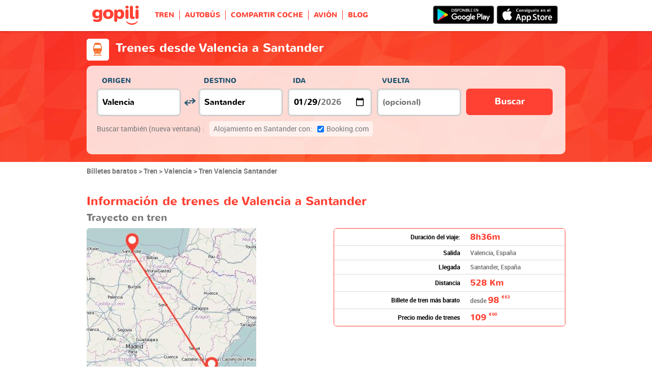

--- FILE ---
content_type: text/html; charset=UTF-8
request_url: https://www.gopili.es/tren/ruta/tren-valencia-santander-t20482-21969.html
body_size: 14051
content:
<!DOCTYPE html>
<html lang="es">

<head>
<title>Tren Valencia - Santander desde 99€ | Gopili.es</title>
<meta charset="UTF-8">
<meta name="robots" content="index,follow">
	<meta name="viewport" content="width=device-width, initial-scale=1.0" />
	<meta property="og:title" content="Billetes baratos – Tren. Autobús. Coche compartido. Avión" />
	<meta property="og:site_name" content="Gopili.es" />
	<meta property="og:country-name" content="Spain" />
	<meta property="og:url" content="https://www.gopili.es/tren/ruta/tren-valencia-santander-t20482-21969.html" />
	<meta property="og:image" content="https://www.gopili.es/gopilidesign/assets/images/logos/logo_gopili_white_1200x630.png" />
	<meta property="og:type" content="website" />
	<meta name="description" content="Compara y encuentra billetes de tren Valencia Santander. Trenes Renfe y AVE, busca entre todas las opciones y reserva al mejor precio." />
	<link rel="shortcut icon" type="image/x-icon" href="/gopilidesign/assets/images/icones/favicon-1.ico" />
	<link rel="preload" as="font" href="/gopilidesign/fonts/nunito/nunito-bold-webfont.woff" type="font/woff2" crossorigin="anonymous" />
	<link rel="preload" as="font" href="/gopilidesign/fonts/Gopili/fonts/Gopili.woff" type="font/woff2" crossorigin="anonymous" />
	<link rel="preload" as="font" href="/gopilidesign/fonts/nunito/nunito-regular-webfont.woff" type="font/woff2" crossorigin="anonymous" />
	<link rel="canonical" href="https://www.gopili.es/tren/ruta/tren-valencia-santander-t20482-21969.html" />
	<link  rel="stylesheet" href="/common/style_desktop_VRSkb1__20230810.css" type="text/css" />
	<link rel="preload" href="/gopilisearchengine/style_logo_VRSkb1__20230810.css" as="style" onload="this.onload=null;this.rel='stylesheet'">
	<noscript><link rel="stylesheet" href="/gopilisearchengine/style_logo_VRSkb1__20230810.css"></noscript> 
	<link rel="preload" href="/gopilisearchengine/style_logo_VRSkb1__20230810.css" as="style" onload="this.onload=null;this.rel='stylesheet'">
	<noscript><link rel="stylesheet" href="/gopilisearchengine/style_logo_VRSkb1__20230810.css"></noscript> 
<script type="application/ld+json">
				{
					"@context": "http://schema.org",
					"@type": "Organization",
					"name": "Gopili",
					"url": "https://www.gopili.es",
					"logo": "https://www.gopili.es/gopilidesign/assets/images/logos/logo_gopili_white_200x200.png",
					"sameAs": ["https://www.facebook.com/gopili.es", "https://twitter.com/gopili_es"]
				}
				</script><script type="application/ld+json">
			{
				"@context": "https://schema.org",
				"@type": "TravelAction",
				"distance": "528km",
				"fromLocation": {
					"@type": "city",
					"name": "Valencia"
				},
				"toLocation": {
					"@type": "city",
					"name": "Santander"
				}
			}
			</script><script async="async" src="https://www.google.com/adsense/search/ads.js"></script><script type="text/javascript" charset="utf-8">(function(g,o){g[o]=g[o]||function(){(g[o]['q']=g[o]['q']||[]).push(arguments)},g[o]['t']=1*new Date})(window,'_googCsa');</script><script>
var KB_global_js_environment={"viewer":{"code":"GPES","locale":"es_ES","lang":"es","market":"ES","localizedDirectory":"","base_url":"https:\/\/www.gopili.es","base_url_redirect":"\/redirect\/","base_url_comparesite":"https:\/\/comparesite.gopili.com","currency":"EUR","exchange_rates":"{\"USD-EUR\":\"0.851644\",\"USD-GBP\":\"0.739312\",\"EUR-USD\":\"1.1742\",\"EUR-GBP\":\"0.8681\",\"GBP-USD\":\"1.35261\",\"GBP-EUR\":\"1.15194\",\"USD-RUB\":\"105\",\"EUR-RUB\":\"117.201\",\"GBP-RUB\":\"140.714\",\"RUB-USD\":\"0.00952381\",\"RUB-EUR\":\"0.00853235\",\"RUB-GBP\":\"0.00710659\",\"USD-PLN\":\"3.57988\",\"USD-TRY\":\"43.3558\",\"USD-BRL\":\"5.28113\",\"USD-CAD\":\"1.37634\",\"USD-CNY\":\"6.96457\",\"USD-INR\":\"91.8617\",\"USD-KRW\":\"1467.55\",\"USD-MXN\":\"17.443\",\"GBP-PLN\":\"4.84218\",\"GBP-TRY\":\"58.6435\",\"GBP-BRL\":\"7.1433\",\"GBP-CAD\":\"1.86165\",\"GBP-CNY\":\"9.42034\",\"GBP-INR\":\"124.253\",\"GBP-KRW\":\"1985.02\",\"GBP-MXN\":\"23.5936\",\"EUR-PLN\":\"4.2035\",\"PLN-EUR\":\"0.237897\",\"PLN-USD\":\"0.279339\",\"PLN-GBP\":\"0.206518\",\"PLN-RUB\":\"24.4439\",\"PLN-TRY\":\"12.111\",\"PLN-BRL\":\"1.47522\",\"PLN-CAD\":\"0.384465\",\"PLN-CNY\":\"1.94547\",\"PLN-INR\":\"25.6605\",\"PLN-KRW\":\"409.944\",\"PLN-MXN\":\"4.87251\",\"RUB-PLN\":\"0.0409101\",\"RUB-TRY\":\"0.132686\",\"RUB-BRL\":\"0.0491446\",\"RUB-CAD\":\"0.0120801\",\"RUB-CNY\":\"0.0601206\",\"RUB-INR\":\"0.720996\",\"RUB-KRW\":\"11.4555\",\"RUB-MXN\":\"0.195014\",\"EUR-TRY\":\"50.9084\",\"TRY-EUR\":\"0.0196431\",\"TRY-USD\":\"0.023065\",\"TRY-GBP\":\"0.0170522\",\"TRY-PLN\":\"0.0825699\",\"TRY-RUB\":\"7.53661\",\"TRY-BRL\":\"0.121809\",\"TRY-CAD\":\"0.0317453\",\"TRY-CNY\":\"0.160638\",\"TRY-INR\":\"2.11879\",\"TRY-KRW\":\"33.849\",\"TRY-MXN\":\"0.402323\",\"EUR-BRL\":\"6.2011\",\"BRL-EUR\":\"0.161262\",\"BRL-USD\":\"0.189353\",\"BRL-GBP\":\"0.139991\",\"BRL-PLN\":\"0.677864\",\"BRL-RUB\":\"20.3481\",\"BRL-TRY\":\"8.20958\",\"BRL-CAD\":\"0.260615\",\"BRL-CNY\":\"1.31877\",\"BRL-INR\":\"17.3943\",\"BRL-KRW\":\"277.886\",\"BRL-MXN\":\"3.3029\",\"EUR-CAD\":\"1.6161\",\"CAD-EUR\":\"0.618774\",\"CAD-USD\":\"0.726564\",\"CAD-GBP\":\"0.537157\",\"CAD-PLN\":\"2.60101\",\"CAD-RUB\":\"82.7808\",\"CAD-TRY\":\"31.5008\",\"CAD-BRL\":\"3.83708\",\"CAD-CNY\":\"5.06021\",\"CAD-INR\":\"66.7434\",\"CAD-KRW\":\"1066.27\",\"CAD-MXN\":\"12.6735\",\"EUR-CNY\":\"8.1778\",\"CNY-EUR\":\"0.122282\",\"CNY-USD\":\"0.143584\",\"CNY-GBP\":\"0.106153\",\"CNY-PLN\":\"0.514014\",\"CNY-RUB\":\"16.6332\",\"CNY-TRY\":\"6.22519\",\"CNY-BRL\":\"0.758285\",\"CNY-CAD\":\"0.19762\",\"CNY-INR\":\"13.1899\",\"CNY-KRW\":\"210.717\",\"CNY-MXN\":\"2.50454\",\"EUR-INR\":\"107.864\",\"INR-EUR\":\"0.00927093\",\"INR-USD\":\"0.0108859\",\"INR-GBP\":\"0.0080481\",\"INR-PLN\":\"0.0389704\",\"INR-RUB\":\"1.38697\",\"INR-TRY\":\"0.471968\",\"INR-BRL\":\"0.05749\",\"INR-CAD\":\"0.0149828\",\"INR-CNY\":\"0.0758158\",\"INR-KRW\":\"15.9757\",\"INR-MXN\":\"0.189884\",\"EUR-KRW\":\"1723.2\",\"KRW-EUR\":\"0.000580316\",\"KRW-USD\":\"0.000681407\",\"KRW-GBP\":\"0.000503772\",\"KRW-PLN\":\"0.00243936\",\"KRW-RUB\":\"0.0872941\",\"KRW-TRY\":\"0.0295429\",\"KRW-BRL\":\"0.0035986\",\"KRW-CAD\":\"0.000937848\",\"KRW-CNY\":\"0.00474571\",\"KRW-INR\":\"0.0625952\",\"KRW-MXN\":\"0.0118858\",\"EUR-MXN\":\"20.4816\",\"MXN-EUR\":\"0.0488243\",\"MXN-USD\":\"0.0573295\",\"MXN-GBP\":\"0.0423844\",\"MXN-PLN\":\"0.205233\",\"MXN-RUB\":\"5.12784\",\"MXN-TRY\":\"2.48557\",\"MXN-BRL\":\"0.302764\",\"MXN-CAD\":\"0.078905\",\"MXN-CNY\":\"0.399275\",\"MXN-INR\":\"5.26639\",\"MXN-KRW\":\"84.134\",\"EUR-EUR\":\"1\",\"RUB-RUB\":\"1\"}","navigation_mode":"desktop","rubric_origine":"train_journey","cookie_domain_name":".gopili.es","searchContext":"{\"from\":{\"id\":\"20482\",\"name\":\"Valencia\",\"lat\":\"39.4696999\",\"lon\":\"-0.37739\",\"population\":\"814208\",\"admin_zone_id\":\"95\",\"country_id\":\"29\",\"linkable\":\"1\"},\"to\":{\"id\":\"21969\",\"name\":\"Santander\",\"lat\":\"43.4646988\",\"lon\":\"-3.80444\",\"population\":\"182700\",\"admin_zone_id\":\"85\",\"country_id\":\"29\",\"linkable\":\"1\"},\"departure_date\":\"2026-01-29\",\"departure_flexible\":false,\"return_flexible\":false,\"options\":[]}","searchForm":{"cities_cache_autocompletion":"[]","wdg":{"label_from":"Origen","label_to":"Destino","placeholder_from":"","placeholder_to":"","label_departure_date":"Ida","label_return_date":"Vuelta","placeholder_departure_date":"Hoy","placeholder_return_date":"(opcional)","label_flexible_date":"Flexible date","btn_validate":"Buscar","advanced_options":"Advanced options","comparsite_title":"Buscar tambi\u00e9n <span>(nueva ventana) :<\/span>","comparsite_accommodation_title":"Alojamiento en @city@ con: ","summary_from":"Origen","summary_to":"Destino","summary_departure_date":"Ida","summary_return_date":"Vuelta","autocompletion_start_typing":"Ingresa el nombre de una ciudad","autocompletion_loading":"Buscando","btn_cancel":"Cancelar","no_resturn_date":"Sin fecha de regreso","more_result":"Ver m\u00e1s resultados","info_no_result":"No encontrado","input_from_error":"Elige una ciudad de origen.","input_to_error":"Elige una ciudad de destino.","input_departure_error":"Elige una fecha de ida.","input_return_error":"La fecha de ida debe ser anterior a la de vuelta."},"configuration":{"version":"default","active_view_calendar":"0","active_geo_position":"0","redirect_to_part":null},"options":{"title":null,"title_balise":"h2","display_hero_animation":false,"isLandingPage":false}},"compareSite":{"configuration":{"1":{"active":true,"part_id":162,"part_name":"Alsa","mode":"optout","ruleMethod":"isRubriqueAlsa"},"2":{"active":true,"part_id":135,"part_name":"Booking.com","mode":"optout","ruleMethod":"alwaysYes"}},"data":{"135":{}}},"searchResult":{"wdg":{"page_title":"Resultados de la b\u00fasqueda","wdg_btn_list":"Lista","wdg_btn_calendar":"Calendario","wdg_offer_filter_1":"\/","wdg_offer_filter_2":"ofertas disponibles","wdg_offer_available":"ofertas publicadas","wdg_link_see_all":"ver todo","wdg_edit_search":"Cambiar b\u00fasqueda","wdg_conversion_devise":"Este precio ha sido convertido en euros para facilitar la comparaci\u00f3n de todas las ofertas disponibles.","wdg_reset_filter_transport":"Hay muy buenas ofertas en otros medios de transporte.<br\/><span style=\"text-decoration: underline;\">Ver todas las ofertas &gt;<\/span>","wdg_sort_title":"Ordenar por","wdg_sort_price":"Precio","wdg_sort_duration":"Duraci\u00f3n","wdg_sort_departure_date":"Hora salida","wdg_see_more_offers":"Ver m\u00e1s ofertas","wdg_pricings_options_header":"Volver a los resultados","filter":{"wdg_filter_title":"Filtros","wdg_cancel":"Cancelar","wdg_cancel_title":"Cancelar","wdg_duration":"Duraci\u00f3n","wdg_duration_value":"hrs","wdg_time":"horarios","wdg_time_departure":"Salida de","wdg_time_arrival":"Llegada a","wdg_partner":"Reservar en","wdg_format_duration":"@h@h @m@m"},"loading":{"wdg_loading_title":"Realizando la b\u00fasqueda","wdg_stop_button":"Detener la b\u00fasqueda","wdg_offer_find":"oferta","wdg_offers_find":"ofertas"},"filtertransport":{"wdg_filtretransport_title":"Modo de transporte","wdg_train":"Tren","wdg_bus":"Bus","wdg_ridesharing":"Autom\u00f3vil","wdg_plane":"Avi\u00f3n","wdg_cancel":"Cancelar","wdg_offers":"ofertas desde","wdg_offer":"oferta por","wdg_no_offer":"ofertas"},"histogramme":{"wdg_title":"Hora de salida ","wdg_cancel":"Cancelar"},"calendar":{"wdg_calendar_title":"Calendario de billetes baratos para\u200f","wdg_loading":"Buscando","wdg_filter_title":"Modo de transporte","wdg_filter_train":"Tren","wdg_filter_bus":"Autob\u00fas","wdg_filter_car":"Coche compartido","wdg_filter_plane":"Avi\u00f3n","wdg_none":"ninguno","wdg_all":"todos","wdg_day_1":"lunes","wdg_day_2":"martes","wdg_day_3":"mi\u00e9rcoles","wdg_day_4":"jueves","wdg_day_5":"viernes","wdg_day_6":"s\u00e1bado","wdg_day_7":"domingo"},"switchdates":{"wdg_departure":"Ida","wdg_return":"Vuelta","wdg_format_date":"ddd DD MMM"},"offer":{"wdg_select_button":"Detalles","wdg_wifi_on_board":"Wi-Fi Gratis","wdg_food_on_board":"Comida a bordo","wdg_electrical_on_board":"Enchufes disponibles","wdg_duration":"Duraci\u00f3n","wdg_details":"Detalles","wdg_details_from":"Origen","wdg_details_to":"Destino","wdg_format_duration":"@H@h @M@m","wdg_price_origine":"Precio en @currency_display@: @price_unite@@currency@@price_centime@","wdg_additional_informations":[],"wdg_details_btn_redirect":"VER +","wdg_best_price":"Mejor precio","wdg_book_airlines":"Reservar con la aerol\u00ednea","wdg_leaving_on":"Salida el ","wdg_stopover_in":"Escala en","wdg_no_stop":"Vuelo directo","wdg_stop":"escala","wdg_stops":"escalas","wdg_more_agencies":"Mostrar los precios encontrados en @nb_agencies@ webs","wdg_operated_by":"Operado por","wdg_flight":"Vuelo"},"noresult":{"wdg_no_result_for_search":"Ninguna oferta disponible para el @date_search_formated@. Por favor, selecciona otra fecha en el calendario de debajo.","wdg_no_result_for_search_mobile":"Ninguna oferta disponible para el @date_search_formated@. Por favor, selecciona otra fecha.","wdg_no_result_for_filter":"Ning\u00fan resultado dentro de los filtros seleccionados.","wdg_no_routes":"El trayecto que busca no es ofrecido por ninguna de nuestras compa\u00f1\u00edas. Por favor selecciona otra ciudad de origen y\/o destino.","wdg_no_result_reset_link":"ver todo","wdg_format_date":"dddd DD MMMM YYYY"},"menumobile":{"wdg_btn_filter":"Filtrar","wdg_btn_sort":"Ordenar","wdg_title_filter":"Filtrar","wdg_title_sort":"Ordenar por","wdg_link_reset":"Reiniciar","wdg_link_apply":"Aplicar","wdg_sort_price":"Precio","wdg_sort_duration":"Duraci\u00f3n","wdg_sort_departure_date":"Hora de salida"},"searchpremium":{"wdg_searchpremium_legal":"Patrocinado","wdgs_loading":{"wdg_searchpremium_loading_1":"Searching the best offer on @partner_name@","wdg_searchpremium_loading_2":"Looking for best offer on @partner_name@"},"wdgs_result":{"wdg_searchpremium_result_1":"@nb_offers@ @offer@ from @formated_best_price@","wdg_searchpremium_result_2":"<b>75%<\/b> cheaper than trains, faster than bus","wdg_searchpremium_offer":"offer","wdg_searchpremium_offers":"offers","wdg_btn_redirect":"Detalles"}}},"configuration":{"default_filter_transport_mode":null,"active_best_prices_calendar":"0","active_histogramme":"1","active_filter_transport":"1","template_offer":"default","requester_filter_type_id":"none","default_offer_sort":"sort_price","google_afs_desktop":{"pub_id":"pub-9509765362974496","query":"billete %T1% %T2%","number_of_ad":"3","page_number":"1","lang":"es","channel_id":"4705005517"},"google_afs_mobile":{"pub_id":"pub-9509765362974496","query":"billete %T1% %T2%","number_of_ad":"2","page_number":"1","lang":"es","channel_id":"6181738719"}}},"searchHistory":{"wdg":{"title":"Historia b\u00fasquedas","new_search":"Nueva b\u00fasqueda","wdg_format_date":"DD\/MM"},"configuration":{"template_alternatif":"1","primary_color":"#ff4133","url_logo_alternatif":"\/gopilidesign\/assets\/images\/logo_gopili_blanc.svg"}},"transport_types":{"train":1,"bus":2,"flight":3,"carpool":4,"combined":12}}};
</script>

            <!-- Google Tag Manager -->
            <script>(function(w,d,s,l,i){w[l]=w[l]||[];w[l].push({'gtm.start':
            new Date().getTime(),event:'gtm.js'});var f=d.getElementsByTagName(s)[0],
            j=d.createElement(s),dl=l!='dataLayer'?'&l='+l:'';j.async=true;j.src=
            'https://www.googletagmanager.com/gtm.js?id='+i+dl;f.parentNode.insertBefore(j,f);
            })(window,document,'script','dataLayer','GTM-PX8PDH6');</script>
            <!-- End Google Tag Manager -->
            	<script type="text/javascript" defer src="/common/main_VRSkb1__20230810.js"></script>
	<script type="text/javascript" defer src="/gopilisearchengine/asset/js/script-calendar-widget.min.js"></script>
	<script type="text/javascript" defer src="/gopilisearchengine/gopilisearchengine_thin_desktop_VRSkb1__20230810.js"></script>
	<script type="text/javascript" defer src="/gopilisearchengine/gopilisearchengine_thin_common_VRSkb1__20230810.js"></script>
</head>
<body >

            <!-- Google Tag Manager (noscript) -->
            <noscript><iframe src='https://www.googletagmanager.com/ns.html?id=GTM-PX8PDH6'
            height='0' width='0' style='display:none;visibility:hidden'></iframe></noscript>
            <!-- End Google Tag Manager (noscript) -->
				<header class="gp-row gp-row-mod-header-reverse" role="banner">

		<div class="container">
		    <nav class="gp-header-desktop" role="navigation">
				<ul class="gp-header-desktop-list">

					<li class="gp-header-desktop-list-item">
						<span style="display: none">gopili</span>
						<a class="gp-header-desktop-list-item-link gp-header-desktop-list-item-link-logo" href="/">
							<img class="logo-gopili" width="94" height="40" src="/gopilidesign/assets/images/logo_gopili.svg" alt="logo">
						</a>
					</li>

					<li class="gp-header-desktop-list-item"><a class="gp-header-desktop-list-item-link" href="/tren/">TREN</a></li><li class="gp-header-desktop-list-item"><a class="gp-header-desktop-list-item-link" href="/bus/">AUTOBÚS</a></li><li class="gp-header-desktop-list-item"><a class="gp-header-desktop-list-item-link" href="/compartir-coche/">COMPARTIR COCHE</a></li><li class="gp-header-desktop-list-item"><span class="gp-header-desktop-list-item-link" >AVIÓN</span></li><li class="gp-header-desktop-list-item"><a class="gp-header-desktop-list-item-link" href="http://blog.Gopili.com"rel="nofollow" >BLOG</a></li>
				</ul>

									<a class="gp-header-desktop-right" style="padding:11px 15px 11px 0;" target="_blank" rel="nofollow" href="https://itunes.apple.com/es/app/id1056848561">
						<img src="/gopilidesign/assets/images/promo-app/app_store_es.png" alt="alt_btn_app_android" width="120px"/>
					</a>
					<a class="gp-header-desktop-right" style="padding:11px 5px 11px 0;" target="_blank" rel="nofollow" href="https://play.google.com/store/apps/details?id=com.kelbillet.gopili&hl=es-ES&referrer=utm_source%3Dgopili-es%26utm_medium%3Dbloc-homepage">
						<img src="/gopilidesign/assets/images/promo-app/google_play_es.png" alt="alt_btn_app_ios" width="120px"/>
					</a>
				
			</nav>

	  	</div>
	</header>

	<div id="gp-region-search-bar-history"></div>

	<div id="gp-global">
		
			<!-- page title header with icon, tiel and description -->
			<section class="gp-row gp-row-mod-engine" id="top_search_engine">

				
					<div class="container">
						<div class="gp-page-title">
							<i class="gp-icon-card-train-reverse"></i>							<div class="gp-page-title-text">
								<h1 class="gp-page-title-text-title" style="margin-bottom: 5px;">Trenes desde Valencia a Santander</h1>
							</div>
						</div>
					</div>

				
				
					<div class="container">
						<div class="gp-search-form gp-search-form-hero"></div>
						<div class="gp-search-form gp-search-form-hero" id="top_search_engine_grid">
	<div>
		<div class="clearfix">
			<div class="gp-search-form-fieldset from" data-point="from">
				<fieldset>
					<label class="gp-search-form-fieldset-label">
						Origen					</label>
					<div>
						<span class="twitter-typeahead" style="position: relative; display: inline-block;">
							<input
								value=""
								type="text"
								tabindex="-1"
								class="typeahead tt-hint"
								readonly=""
								autocomplete="off"
								spellcheck="false"
								dir="ltr"
								style="position: absolute; top: 0px; left: 0px; border-color: transparent; box-shadow: none; opacity: 1;"
							>
							<input
								value=""
								type="text"
								tabindex="1"
								class="typeahead tt-input"
								name="from"
								placeholder=""
								autocomplete="off"
								spellcheck="false"
								dir="auto"
								style="position: relative; vertical-align: top; background-color: transparent;"
							>
							<pre
								aria-hidden="true"
								style="position: absolute; visibility: hidden; white-space: pre;"
							></pre>
							<div
								class="tt-menu"
								style="position: absolute; top: 100%; left: 0px; z-index: 100; display: none;"
							>
								<div class="tt-dataset tt-dataset-autocomplete"></div>
							</div>
						</span>
					</div>
				</fieldset>
			</div>

			<div class="gp-search-form-fieldset gp-search-form-fieldset-reverse">
				<fieldset>
					<label></label>
					<div>
						<a
							href="#"
							class="gp-search-form-reverse"
							data-js-action="reserce-cities"
							aria-label="inverse"
						>
							<i class="gp-icon-switch-vertical"></i>
						</a>
					</div>
				</fieldset>
			</div>

			<div class="gp-search-form-fieldset" data-point="to">
				<fieldset>
					<label class="gp-search-form-fieldset-label">
						Destino					</label>
					<div>
						<span class="twitter-typeahead" style="position: relative; display: inline-block;">
							<input
								value=""
								type="text"
								tabindex="-1"
								class="typeahead tt-hint"
								readonly=""
								autocomplete="off"
								spellcheck="false"
								dir="ltr"
								style="position: absolute; top: 0px; left: 0px; border-color: transparent; box-shadow: none; opacity: 1;"
							>
							<input
								value=""
								type="text"
								tabindex="1"
								class="typeahead tt-input"
								name="from"
								placeholder=""
								autocomplete="off"
								spellcheck="false"
								dir="auto"
								style="position: relative; vertical-align: top; background-color: transparent;"
							>
							<pre
								aria-hidden="true"
								style="position: absolute; visibility: hidden; white-space: pre;"
							></pre>
							<div
								class="tt-menu"
								style="position: absolute; top: 100%; left: 0px; z-index: 100; display: none;"
							>
								<div class="tt-dataset tt-dataset-autocomplete"></div>
							</div>
						</span>
					</div>
				</fieldset>
			</div>

			<div class="gp-search-form-fieldset">
				<fieldset>
					<label class="gp-search-form-fieldset-label">
						Ida					</label>
					<div>
						<i class="gp-icon-calendar"></i>
						<input
							type="date"
							tabindex="3"
							class="hasDatepicker"
							name="departure"
							placeholder="Hoy"
							onfocus="this.showPicker();"
							aria-label="dep"
						>
					</div>
				</fieldset>
			</div>

			<div class="gp-search-form-fieldset">
				<fieldset>
					<label class="gp-search-form-fieldset-label">
						Vuelta					</label>
					<div>
						<i class="gp-icon-calendar"></i>
						<i class="gp-icon-close"></i>
						<input
							type="text"
							readonly=""
							value=""
							tabindex="4"
							class="hasDatepicker"
							name="return"
							onfocus="this.type='date';this.showPicker();"
							onblur="if(this.value=='') this.type='text'"
						>
					</div>
				</fieldset>
			</div>

			<div class="gp-search-form-fieldset">
				<fieldset>
					<label class="gp-search-form-fieldset-label">&nbsp;</label>
					<button tabindex="5" class="gp-btn-info btn-confirm ">
						Buscar					</button>
				</fieldset>
			</div>
		</div>
	</div>
</div>
					</div>

				
			</section>

						<section class="gp-row" style="padding:0;">
				<div class="container">

					<ol class="gp-breadcrumb" itemscope itemtype="http://schema.org/BreadcrumbList">
							<li itemprop="itemListElement" itemscope itemtype="http://schema.org/ListItem" class="gp-breadcrumb-item">
												<a href="/" itemprop="item">
													<span itemprop="name">Billetes baratos</span>
												</a>
												<meta itemprop="position" content="1" />
											</li>	<li itemprop="itemListElement" itemscope itemtype="http://schema.org/ListItem" class="gp-breadcrumb-item">
												<a href="/tren/" itemprop="item">
													<span itemprop="name">Tren</span>
												</a>
												<meta itemprop="position" content="2" />
											</li>	<li itemprop="itemListElement" itemscope itemtype="http://schema.org/ListItem" class="gp-breadcrumb-item">
												<a href="/tren/ciudad/tren-valencia-t20482.html" itemprop="item">
													<span itemprop="name">Valencia</span>
												</a>
												<meta itemprop="position" content="3" />
											</li>	<li itemprop="itemListElement" itemscope itemtype="http://schema.org/ListItem" class="gp-breadcrumb-item">
												<a href="#" itemprop="item">
												    <span itemprop="name">Tren Valencia Santander</span>
												</a>
		    									<meta itemprop="position" content="4" />
		    								</li>					</ol>

					
				</div>
			</section>

		


		<section class="gp-row">
			<div class="container">

		
			
				<div class="gp-content-bloc">
					<h2 class="gp-content-bloc-title">Información de trenes de Valencia a Santander</h2>
					<h3 class="gp-content-bloc-subtitle">Trayecto en tren</h3>
					<div class="row">
						<div class="col-xs-12">
														<p class="gp-content-bloc-map">
								<img src="https://cdn.gopili.com/default/map_journeys_square/map-20482_1-21969_1.jpg" height="333" width="333" alt="Mapa del viaje Valencia Santander en tren"/>
							</p>
 															</div>
						<div class="col-xs-12">

															<div class="gp-table no-head" style="padding-bottom: 10px;">
						<div class="gp-table-wrapper">
							<table>
								<tbody>
									<tr>
										<td class="gp-align-right gp-font-black">Duración del viaje:</td>
										<td class="gp-align-left"><span class="gp-brand-medium">8h36m</span></td>
									</tr>
									<tr>
										<td class="gp-align-right gp-font-black">Salida</td>
										<td class="gp-align-left">Valencia, España</td>
									</tr>
									<tr>
										<td class="gp-align-right gp-font-black">Llegada</td>
										<td class="gp-align-left">Santander, España</td>
									</tr>
									<tr>
										<td class="gp-align-right gp-font-black">Distancia</td>
										<td class="gp-align-left"><span class="gp-brand-medium">528 Km</span></td>
									</tr>			<tr>
										<td class="gp-align-right gp-font-black">Billete de tren más barato</td>
										<td class="gp-align-left">desde <span class="gp-brand-medium"><span class="gp-brand-price">98 <span class="gp-brand-price-exponent">€63</span></span></span></td>
									</tr>	<tr>
								<td class="gp-align-right gp-font-black">Precio medio de trenes</td>
								<td class="gp-align-left"><span class="gp-brand-medium"><span class="gp-brand-price">109 <span class="gp-brand-price-exponent">€00</span></span></span></td>
							</tr>
								</tbody>
							</table>
						</div>
					</div>													</div>
					</div>

					<ul class="gp-dotted-list">
					<li>
						En promedio, este viaje en tren desde Valencia a Santander dura 8h36m. Además de ser regularmente el modo de transporte más veloz para hacer este desplazamiento, el tren es también el medio de transporte que te ofrece mejores garantías en cuanto a puntualidad. Operadoras como Renfe iniciaron en 2016 un compromiso de puntualidad en el que se comprometen a reembolsar entre el 50% y el 100% del precio de los trenes en caso de retrasos superiores a 15 minutos.
					</li>
				
					<li>
						Partir en los próximos 180 días te supondrá desembolsar un mínimo de <span>98 €63</span> ya que esta es la tarifa más económica que tenemos computada en nuestra base de datos.
					</li>
				
					<li>
						El trayecto entre Valencia en Comunidad Valenciana y Santander situada en Cantabria está correctamente comunicado por tren. La distancia entre Valencia y Santander es de 527.97 kilómetros.
					</li>
				
						</ul>
						<p class="gp-content-bloc-text">
							¿Cómo hacer el viaje de vuelta? ¡Simplemente comparando los billetes de <a href="/tren/ruta/tren-santander-valencia-t21969-20482.html">tren Santander Valencia</a> en el buscador de Gopili!
						</p>
					</ul>					
										<p class="gp-content-bloc-text">
						Si aún nunca has estado en la ciudad, entre tu visita a Panteón del Inglés y tu paseo por Museo Etnográfico de Cantabria, te recomendamos dar una vuelta por Palacete del Embarcadero. Los habitantes locales de la ciudad son, obviamente, aquellos que más conocen los lugares inolvidables a visitar de su ciudad, no dudes en preguntarles cuando te los encuentres a lo largo de tu visita.					</p>
										
					
				</div>

						
						
			
			
			
			
				
			
		
						
				
										
			
			
			
			
				
			
		
						
						
				
				
				<div class="gp-content-bloc">
					<h2 class="gp-content-bloc-title">AVE Valencia-Santander</h2>
					
					<div class="gp-forward-partner">
						<div class="gp-forward-partner-logo">
							<img class ="ave-logo-image" alt="logo ave" src="images/logo_ave.png" class="logo">
						</div>
	
						<div class="gp-forward-partner-content">
							<div class="gp-forward-partner-content-top">
								<p class="gp-forward-partner-content-top-body">
									Cada día tienes a disposición muchos <strong>billetes de ave Valencia Santander</strong>. Se trata sin lugar a dudas de una de las alternativas más rápidas y comfortables para hacer el viaje entre Valencia y Santander en cualquier franja horaria del día. Busca gracias a Gopili los <a href="/tren/ave/">billetes AVE</a> que mejor te convengan por hora de salida, hora de llegada, precio o fecha.								</p>
							</div>
						</div>
					</div>
				</div>

			
			
			
			
				
			
		
						
						
			
			
			
			
				<div class="gp-content-bloc">
					
							<h2 class="gp-content-bloc-title">Encuentra billetes de tren baratos de Valencia a Santander</h2>
							<div class="gp-forward-partner-table">
			<div class="gp-forward-partner-table-wrapper">
			<table>
			<tbody><tr>
						<td class="gp-forward-partner-table-img"><span class="gp-lp1 gp-lp-56"></span></td>
						<td class="gp-forward-partner-table-price">desde <span class="gp-forward-partner-table-price-brand"><span class="gp-brand-price">99 €</span></span></td>
						<td class="gp-forward-partner-table-time">8h36m</td>
					</tr></tbody></table></div></div><div class="gp-content-bloc-title">Otros medios de transporte disponibles</div>
								<div class="gp-content-bloc-subtitle">Autobús</div>
								<div class="gp-forward-partner-table">
			<div class="gp-forward-partner-table-wrapper">
			<table>
			<tbody><tr>
						<td class="gp-forward-partner-table-img"><span class="gp-lp1 gp-lp-56"></span></td>
						<td class="gp-forward-partner-table-price">desde <span class="gp-forward-partner-table-price-brand"><span class="gp-brand-price">105 €</span></span></td>
						<td class="gp-forward-partner-table-time">11h06m</td>
					</tr></tbody></table></div></div>
								<div class="gp-content-bloc-subtitle">Vuelos</div>
								<div class="gp-forward-partner-table">
			<div class="gp-forward-partner-table-wrapper">
			<table>
			<tbody><tr>
						<td class="gp-forward-partner-table-img"><span class="gp-lp1 gp-lp-122"></span></td>
						<td class="gp-forward-partner-table-price">desde <span class="gp-forward-partner-table-price-brand"><span class="gp-brand-price">38 €</span></span></td>
						<td class="gp-forward-partner-table-time">16h50m</td>
					</tr></tbody></table></div></div>				</div>

			
				
			
		
						
						
			
			
				<div class="gp-content-bloc">
					<h2 class="gp-content-bloc-title">Calendario de trenes Valencia  Santander baratos</h2>
					
					<p class="gp-content-bloc-text">
						Cuando estés buscando tu billete, una buena idea es ser dócil en la selección de fechas. Si no estás obligado a ceñirte a un día concreto podrás encontrar mejores precios a la hora de hacer tu recorrido. Consulta los billetes de tren, vuelos o boletos de autobús y viaja de forma económica gracias a Gopili.					</p>

					
		<div class="gp-calendar" id="gp-calendar">

			<div class="gp-calendar-content show">

				<header>
					<a href="javascript:void(0);" class="gp-calendar-content-nav gp-calendar-content-nav-prev"><i class="gp-icon-chevron-left-thin"></i>&nbsp;&nbsp;<span>diciembre </span></a>
					<a href="javascript:void(0);" class="gp-calendar-content-nav gp-calendar-content-nav-next"><span>febrero</span>&nbsp;&nbsp;<i class="gp-icon-chevron-right-thin"></i></a>
					<span class="gp-calendar-content-search-month">enero</span>
				</header>

				<section class="gp-calendar-content-days">

					
						<span>lunes</span>

					
						<span>martes</span>

					
						<span>miércoles</span>

					
						<span>jueves</span>

					
						<span>viernes</span>

					
						<span>sábado</span>

					
						<span>domingo</span>

					
				</section>

				<section class="gp-calendar-content-container">

					<div id="gp-region-calendar-content">

						
					<div class="gp-calendar-content-container-day gp-calendar-day-past">
						<header>
							<span>26</span>
						</header>
						<div class="gp-child-view-container" style="height: 105px;"></div>
					</div>

									<div class="gp-calendar-content-container-day">
						<header>
							<span>27</span>
						</header>
						<div class="gp-child-view-container" style="height: 105px;"><p onclick="window.scrollTo(0, 0);" class="gp-calendar-content-container-day-new-search"><i class="gp-icon-zoom"></i></p></div>
					</div>

									<div class="gp-calendar-content-container-day">
						<header>
							<span>28</span>
						</header>
						<div class="gp-child-view-container" style="height: 105px;"><p onclick="window.scrollTo(0, 0);" class="gp-calendar-content-container-day-new-search"><i class="gp-icon-zoom"></i></p></div>
					</div>

									<div class="gp-calendar-content-container-day">
						<header>
							<span>29</span>
						</header>
						<div class="gp-child-view-container" style="height: 105px;"><p onclick="window.scrollTo(0, 0);" class="gp-calendar-content-container-day-new-search"><i class="gp-icon-zoom"></i></p></div>
					</div>

									<div class="gp-calendar-content-container-day">
						<header>
							<span>30</span>
						</header>
						<div class="gp-child-view-container" style="height: 105px;"><p onclick="window.scrollTo(0, 0);" class="gp-calendar-content-container-day-new-search"><i class="gp-icon-zoom"></i></p></div>
					</div>

									<div class="gp-calendar-content-container-day">
						<header>
							<span>31</span>
						</header>
						<div class="gp-child-view-container" style="height: 105px;"><p onclick="window.scrollTo(0, 0);" class="gp-calendar-content-container-day-new-search"><i class="gp-icon-zoom"></i></p></div>
					</div>

									<div class="gp-calendar-content-container-day">
						<header>
							<span>01</span>
						</header>
						<div class="gp-child-view-container" style="height: 105px;"><p onclick="window.scrollTo(0, 0);" class="gp-calendar-content-container-day-new-search"><i class="gp-icon-zoom"></i></p></div>
					</div>

				
					</div>

				</section>

				<footer>
					<a href="javascript:void(0);" class="gp-calendar-content-nav gp-calendar-content-nav-prev"><i class="gp-icon-chevron-left-thin"></i>&nbsp;&nbsp;<span>diciembre </span></a>
					<a href="javascript:void(0);" class="gp-calendar-content-nav gp-calendar-content-nav-next"><span>febrero</span>&nbsp;&nbsp;<i class="gp-icon-chevron-right-thin"></i></a>
					<span class="gp-calendar-content-search-month">enero</span>
				</footer>

			</div>

			
			    <p class="gp-legend">Tarifas y billetes disponibles encontrados hace menos de 72 horas a través de nuestras compañías asociadas.</p>

			  
		</div>

		<script type="text/javascript">

			if(document.addEventListener)
			{
				document.addEventListener( "DOMContentLoaded", function(){
					StartGopiliCalendar();
				});
			}
			else if(document.attachEvent)
			{
				document.attachEvent("onreadystatechange", function(){
					StartGopiliCalendar();
				});
			}

			function StartGopiliCalendar() {

				var calendar = new CalendarWidget({

					id: 'gp-calendar',
					market: "ES",
					from_id: "20482",
					to_id: "21969",
					rubrique: "train-journey",
					emplacement: "result_calendar",
					complement: "alternative",
					search_filter_transport: "",

				});
			}

		</script>


						</div>

			
			
			
				
			
		
						
						
			
			
			
			
			
				
				
			
		
						
						
			
			
			
				
			
			
				
			
		
						
						
			
			
			
			
				
			
		
						
						
			
			
			
			
				
			
				<div class="gp-content-bloc">
					<h2 class="gp-content-bloc-title">Mejor oferta encontrada para billete de tren Valencia Santander</h2>
					
					<p class="gp-content-bloc-text">
						La tarifa media para desplazarte en <strong>trenes Valencia Santander</strong> es <span>108 €59</span>. En el siguiente cuadro te mostramos los mejores billetes disponibles para hacer tu viaje en los siguiente 30 días. Hazte con el viaje que más se adapte a lo que necesitas y hazte con él antes de que suban los precios.					</p>

					
			<div class="gp-table">
				<div class="gp-table-wrapper">
					<table>
						<thead>
							<tr>
								<th>De</th>
								<th>Hasta</th>
								<th>Precio</th>
								<th>Salida el</th>
								<th>Hora</th>
								<th>Compañía</th>
								<th>Búsqueda</th>
							</tr>
						</thead>
						<tbody><tr><td colspan=8 >No hay resultados</td></tr></tbody></table></div><p class="gp-table-legend"></p></div>
					<p class="gp-search-on-engine">> <a class="gp-search-on-engine-link" href="#top_search_engine">Buscar tren de Valencia a Santander</a></p>

				</div>

			
		                					
				<div class="gp-content-box">
					<div class="gp-content-box-header">
						<p class="gp-content-box-header-title">Trenes desde Valencia</p>
					</div>
					<div class="gp-content-box-body">
						<p class="gp-content-box-body-title">Destinos españoles</p>
						<ul class="gp-content-box-body-list">
						<li class='gp-content-box-body-list-item'><a class='link-annuaire' href='/tren/ruta/tren-valencia-madrid-t20482-22350.html' >Tren Valencia Madrid</a></li>
<li class='gp-content-box-body-list-item'><a class='link-annuaire' href='/tren/ruta/tren-valencia-barcelona-t20482-22900.html' >Tren Valencia Barcelona</a></li>
<li class='gp-content-box-body-list-item'><a class='link-annuaire' href='/tren/ruta/tren-valencia-alicante-t20482-21585.html' >Tren Valencia Alicante</a></li>
<li class='gp-content-box-body-list-item'><a class='link-annuaire' href='/tren/ruta/tren-valencia-gandia-t20482-21154.html' >Tren Valencia Gandia</a></li>
<li class='gp-content-box-body-list-item'><a class='link-annuaire' href='/tren/ruta/tren-valencia-sevilla-t20482-20582.html' >Tren Valencia Sevilla</a></li>
<li class='gp-content-box-body-list-item'><a class='link-annuaire' href='/tren/ruta/tren-valencia-zaragoza-t20482-21696.html' >Tren Valencia Zaragoza</a></li>
<li class='gp-content-box-body-list-item'><a class='link-annuaire' href='/tren/ruta/tren-valencia-alcoy-t20482-21619.html' >Tren Valencia Alcoy</a></li>
<li class='gp-content-box-body-list-item'><a class='link-annuaire' href='/tren/ruta/tren-valencia-murcia-t20482-20828.html' >Tren Valencia Murcia</a></li>
<li class='gp-content-box-body-list-item'><a class='link-annuaire' href='/tren/ruta/tren-valencia-albacete-t20482-21656.html' >Tren Valencia Albacete</a></li>
<li class='gp-content-box-body-list-item'><a class='link-annuaire' href='/tren/ruta/tren-valencia-alzira-t20482-21624.html' >Tren Valencia Alzira</a></li>
<li class='gp-content-box-body-list-item'><a class='link-annuaire' href='/tren/ruta/tren-valencia-teruel-t20482-21881.html' >Tren Valencia Teruel</a></li>
<li class='gp-content-box-body-list-item'><a class='link-annuaire' href='/tren/ruta/tren-valencia-elche-t20482-21235.html' >Tren Valencia Elche</a></li>
<li class='gp-content-box-body-list-item'><a class='link-annuaire' href='/tren/ruta/tren-valencia-tarragona-t20482-21888.html' >Tren Valencia Tarragona</a></li>
<li class='gp-content-box-body-list-item'><a class='link-annuaire' href='/tren/ruta/tren-valencia-sagunto-t20482-20653.html' >Tren Valencia Sagunto</a></li>
<li class='gp-content-box-body-list-item'><a class='link-annuaire' href='/tren/ruta/tren-valencia-ontinyent-t20482-20791.html' >Tren Valencia Ontinyent</a></li>
<li class='gp-content-box-body-list-item'><a class='link-annuaire' href='/tren/ruta/tren-valencia-granada-t20482-21133.html' >Tren Valencia Granada</a></li>
<li class='gp-content-box-body-list-item'><a class='link-annuaire' href='/tren/ruta/tren-valencia-bilbao-t20482-22851.html' >Tren Valencia Bilbao</a></li>
<li class='gp-content-box-body-list-item'><a class='link-annuaire' href='/tren/ruta/tren-valencia-pamplona-t20482-22171.html' >Tren Valencia Pamplona</a></li>
<li class='gp-content-box-body-list-item'><a class='link-annuaire' href='/tren/ruta/tren-valencia-burgos-t20482-22820.html' >Tren Valencia Burgos</a></li>
<li class='gp-content-box-body-list-item'><a class='link-annuaire' href='/tren/ruta/tren-valencia-valladolid-t20482-21807.html' >Tren Valencia Valladolid</a></li>
<li class='gp-content-box-body-list-item'><a class='link-annuaire' href='/tren/ruta/tren-valencia-vigo-t20482-21780.html' >Tren Valencia Vigo</a></li>
<li class='gp-content-box-body-list-item'><a class='link-annuaire' href='/tren/ruta/tren-valencia-girona-t20482-22511.html' >Tren Valencia Girona</a></li>
<li class='gp-content-box-body-list-item'><a class='link-annuaire' href='/tren/ruta/tren-valencia-cuenca-t20482-22626.html' >Tren Valencia Cuenca</a></li>
<li class='gp-content-box-body-list-item'><a class='link-annuaire' href='/tren/ruta/tren-valencia-elda-t20482-21232.html' >Tren Valencia Elda</a></li>
<li class='gp-content-box-body-list-item'><a class='link-annuaire' href='/tren/ruta/tren-valencia-cartagena-t20482-21360.html' >Tren Valencia Cartagena</a></li>
<li class='gp-content-box-body-list-item'><a class='link-annuaire' href='/tren/ruta/tren-valencia-benidorm-t20482-21465.html' >Tren Valencia Benidorm</a></li>
<li class='gp-content-box-body-list-item'><a class='link-annuaire' href='/tren/ruta/tren-valencia-denia-t20482-21254.html' >Tren Valencia Denia</a></li>
<li class='gp-content-box-body-list-item'><a class='link-annuaire' href='/tren/ruta/tren-valencia-catarroja-t20482-21327.html' >Tren Valencia Catarroja</a></li>
<li class='gp-content-box-body-list-item'><a class='link-annuaire' href='/tren/ruta/tren-valencia-almeria-t20482-21571.html' >Tren Valencia Almería</a></li>
<li class='gp-content-box-body-list-item'><a class='link-annuaire' href='/tren/ruta/tren-valencia-cadiz-t20482-21410.html' >Tren Valencia Cádiz</a></li>

						</ul>
						<p class="gp-content-box-body-title">Destinos europeos</p>
						<ul class="gp-content-box-body-list">
						<li class='gp-content-box-body-list-item'><a class='link-annuaire' href='/tren/ruta/tren-valencia-paris-t20482-26687.html' >Tren Valencia París</a></li>
<li class='gp-content-box-body-list-item'><a class='link-annuaire' href='/tren/ruta/tren-valencia-oporto-t20482-63301.html' >Tren Valencia Oporto</a></li>
<li class='gp-content-box-body-list-item'><a class='link-annuaire' href='/tren/ruta/tren-valencia-lyon-t20482-27788.html' >Tren Valencia Lyon</a></li>
<li class='gp-content-box-body-list-item'><a class='link-annuaire' href='/tren/ruta/tren-valencia-toulouse-t20482-24314.html' >Tren Valencia Toulouse</a></li>
<li class='gp-content-box-body-list-item'><a class='link-annuaire' href='/tren/ruta/tren-valencia-roma-t20482-44598.html' >Tren Valencia Roma</a></li>
						</ul>
					</div>
				</div>
                
				<div class="gp-content-box">
					<div class="gp-content-box-header">
						<p class="gp-content-box-header-title">Trayectos más buscados</p>
					</div>
					<div class="gp-content-box-body">
						<ul class="gp-content-box-body-list">
						<li class='gp-content-box-body-list-item'><a class='link-annuaire' href='/tren/ruta/tren-valencia-barcelona-t20482-22900.html' >Tren Valencia Barcelona</a></li>
<li class='gp-content-box-body-list-item'><a class='link-annuaire' href='/tren/ruta/tren-madrid-barcelona-t22350-22900.html' >Tren Madrid Barcelona</a></li>
<li class='gp-content-box-body-list-item'><a class='link-annuaire' href='/tren/ruta/tren-barcelona-madrid-t22900-22350.html' >Tren Barcelona Madrid</a></li>
<li class='gp-content-box-body-list-item'><a class='link-annuaire' href='/tren/ruta/tren-alicante-madrid-t21585-22350.html' >Tren Alicante Madrid</a></li>
<li class='gp-content-box-body-list-item'><a class='link-annuaire' href='/tren/ruta/tren-pamplona-madrid-t22171-22350.html' >Tren Pamplona Madrid</a></li>
<li class='gp-content-box-body-list-item'><a class='link-annuaire' href='/tren/ruta/tren-madrid-algeciras-t22350-21600.html' >Tren Madrid Algeciras</a></li>
<li class='gp-content-box-body-list-item'><a class='link-annuaire' href='/tren/ruta/tren-sevilla-granada-t20582-21133.html' >Tren Sevilla Granada</a></li>
<li class='gp-content-box-body-list-item'><a class='link-annuaire' href='/tren/ruta/tren-cadiz-sevilla-t21410-20582.html' >Tren Cádiz Sevilla</a></li>
<li class='gp-content-box-body-list-item'><a class='link-annuaire' href='/tren/ruta/tren-barcelona-girona-t22900-22511.html' >Tren Barcelona Girona</a></li>
<li class='gp-content-box-body-list-item'><a class='link-annuaire' href='/tren/ruta/tren-salamanca-madrid-t22046-22350.html' >Tren Salamanca Madrid</a></li>

						</ul>
					</div>
				</div>
                				<div class="gp-content-box">
					<div class="gp-content-box-header">
						<p class="gp-content-box-header-title">Destinos cercanos</p>
					</div>
					<div class="gp-content-box-body">
						<ul class="gp-content-box-body-list">
						<li class='gp-content-box-body-list-item'><a class='link-annuaire' href='/tren/ruta/tren-valencia-torrelavega-t20482-21854.html' >Tren desde Valencia a Torrelavega</a></li>

						</ul>
					</div>
				</div>
								
								<div class="gp-content-box">
					<div class="gp-content-box-header">
						<p class="gp-content-box-header-title">Alternativas de transporte</p>
					</div>
					<div class="gp-content-box-body">
						<ul class="gp-content-box-body-list">
							<li class='gp-content-box-body-list-item'><a class='link-annuaire' href='/bus/ruta/autobus-valencia-santander-t20482-21969.html' >Autobús Valencia Santander</a></li>						</ul>
					</div>
				</div>
							</div>
		</section>


		</div>

		        <div id="gp-region-search-result"></div>
		<footer class="gp-row gp-row-mod-footer" role="contentinfo">
		 	<div class="container">

				<div class="gp-footer row">
			 	
					<div class="gp-footer-col col-xs-5">
						<ul class="gp-footer-col-list">
							<li class="gp-footer-col-list-title">VIAJAR EN TREN</li><li class="gp-footer-col-list-link"><a href="/tren/billetes-de-tren-baratos.html" >Billetes de tren baratos</a></li><li class="gp-footer-col-list-link"><a href="/tren/ciudad/" >Tren Destinos</a></li><li class="gp-footer-col-list-link"><a href="/tren/ave/" >AVE</a></li>
						</ul>
					</div>
					<div class="gp-footer-col col-xs-5">
						<ul class="gp-footer-col-list">
							<li class="gp-footer-col-list-title">VIAJAR EN AUTOBÚS</li><li class="gp-footer-col-list-link"><a href="/bus/alsa/" >ALSA</a></li><li class="gp-footer-col-list-link"><a href="/bus/ciudad/" >Bus Destinos</a></li><li class="gp-footer-col-list-link"><a href="/bus/ruta/" >Rutas principales</a></li>
						</ul>
					</div>
					<div class="gp-footer-col col-xs-5">
						<ul class="gp-footer-col-list">
							<li class="gp-footer-col-list-title">COMPARTIR COCHE</li><li class="gp-footer-col-list-link"><a href="/compartir-coche/" >Coche compartido</a></li>
						</ul>
					</div>
					<div class="gp-footer-col col-xs-5">
						<ul class="gp-footer-col-list">
							<li class="gp-footer-col-list-title">MÁS SOBRE GOPILI</li><li class="gp-footer-col-list-link"><a href="https://blog.gopili.es" >Noticias</a></li><li class="gp-footer-col-list-link"><a href="https://blog.gopili.es/app/" >APP</a></li><li class="gp-footer-col-list-link"><a href="https://blog.gopili.com/es/prensa/" >Prensa</a></li><li class="gp-footer-col-list-link"><a href="https://blog.gopili.com/es/sobre-nosotros/" >Sobre Nosotros</a></li><li class="gp-footer-col-list-link"><a href="https://blog.gopili.com/en/jobs/" >Jobs</a></li><li class="gp-footer-col-list-link"><a href="/contacto.html" >Contacto</a></li><li class="gp-footer-col-list-link"><a href="/politica-de-privacidad.html" >Política de privacidad</a></li>
						</ul>
					</div>				
						  	</div>
		</footer>
		
				
		<script id="tpl-search-history-bar" type="text/html">
		<div class="gp-search-history-bar-alternatif">
			<div class="container">

			<a class="logo-gopili" href="/" title=""><img src="/gopilidesign/assets/images/logo_gopili_blanc.svg" alt="logo gopili" height="32"/></a>

			<a href="javascript:void(0);" class="gp-search-history-nav gp-search-history-nav-prev" data-nav="prev">
				<i class="gp-icon-chevron-left"></i>
			</a>
			<a href="javascript:void(0);" class="gp-search-history-nav gp-search-history-nav-next" data-nav="next">
				<i class="gp-icon-chevron-right"></i>
			</a>

			<a href="javascript:void(0);" class="gp-search-history-new-search"><i class="gp-icon-plus"></i> <span><%= wdg_new_search %></span></a>

			<div class="gp-search-history-bar-container">
				<div>

				</div>
			</div>
		</div>

	</div>

	<div class="container" style="margin:0 auto;">
		<div class="gp-search-form-search-page"></div>
	</div>

</script><script id="tpl-search-form" type="text/html"><div class="clearfix">

	<div class="gp-search-form-fieldset from" data-point="from" >
		<fieldset>
			<label class="gp-search-form-fieldset-label"><%= wdg_label_from %></label>
			<div>
				<i class="gp-icon-spinner ui-spinner-from"></i>
				<input value="<%= city_from_name %>" type="text" tabindex="1" class="typeahead" name="from" placeholder="<%= wdg_placeholder_from %>" />
			</div>
		</fieldset>
	</div>

	<div class="gp-search-form-fieldset gp-search-form-fieldset-reverse">
		<fieldset>
			<label></label>
			<div>
				<a href="javascript:void(0);" class="gp-search-form-reverse" data-js-action="reserce-cities" aria-label="inverse"><i class="gp-icon-switch-vertical"></i></a>
			</div>
		</fieldset>
	</div>

	<div class="gp-search-form-fieldset" data-point="to">
		<fieldset>
			<label class="gp-search-form-fieldset-label"><%= wdg_label_to %></label>
			<div>
				<i class="gp-icon-spinner ui-spinner-to"></i>
				<input value="<%= city_to_name %>" type="text" tabindex="2" name="to" placeholder="<%= wdg_placeholder_to %>" />
			</div>
		</fieldset>
	</div>

	<div class="gp-search-form-fieldset">
		<fieldset>
			<label class="gp-search-form-fieldset-label"><%= wdg_label_departure_date %></label>
			<div>
				<i class="gp-icon-calendar"></i>
				<input type="date" value="<%= departure_date %>" tabindex="3" class="" name="departure" onfocus="this.showPicker();"  aria-label="date" />
			</div>

					</fieldset>
	</div>

	<div class="gp-search-form-fieldset">
		<fieldset>
			<label class="gp-search-form-fieldset-label"><%= wdg_label_return_date %></label>
			<div>
				<i class="gp-icon-calendar"></i>
				<i class="gp-icon-close"></i>
				<input type="text" value="<%= return_date %>" tabindex="4" class="" name="return" onfocus="this.type='date';this.showPicker();" onblur="if(this.value=='') this.type='text'"  placeholder="<%= wdg_placeholder_return_date %>"  />
			</div>
		</fieldset>
	</div>

	<div class="gp-search-form-fieldset">
		<fieldset>
			<label class="gp-search-form-fieldset-label">&nbsp;</label>
			<button tabindex="5" class="gp-btn-info btn-confirm ">
				<%= wdg_btn_validate %>
			</button>
		</fieldset>
	</div>

</div>

<div class="gp-search-form-compare-site hide"></div></script><script id="tpl-compare-site" type="text/html">	<p style="padding-top: 5px;"><%= wdg_comparsite_title %></p>
	<div class="gp-search-form-compare-site-labels"></div>
</script>
<script id="tpl-compare-site-input" type="text/html">	<label style="padding-top: 5px;">
		<input type="checkbox" style="position:static;" name="compare-site-12481-input-<%= partner_id %>" value="<%= partner_id %>" />
		<%= partner_name %>
	</label>
</script>
<script id="tpl-compare-site-accommodation-input" type="text/html">	<label style="color: #767779; display: block;float: left;margin-right: 20px;padding-left: 10px;font-weight: normal;padding: 5px 8px; background: rgba(255,255,255,0.6); border-radius: 5px 5px 5px 5px;}">
		<span id="comparsite_accommodation_title" style="float:left; margin-right:10px;"><%= wdg_comparsite_accommodation_title %></span>
		<input type="checkbox" style="position:static;" name="compare-site-12481-input-<%= partner_id %>" value="<%= partner_id %>" />
		<%= partner_name %>
	</label>
</script>		<script type="text/javascript">

			if(document.addEventListener)
			{
				document.addEventListener( "DOMContentLoaded", function(){
					StartGopiliApp();
				});
			}
			else if(document.attachEvent)
			{
				document.attachEvent("onreadystatechange", function(){
					StartGopiliApp();
				});
			}

			function StartGopiliApp() {

				Viewer.start({
					code: KB_global_js_environment.viewer.code,
					locale: KB_global_js_environment.viewer.locale,
					lang: KB_global_js_environment.viewer.lang,
					market: KB_global_js_environment.viewer.market,
					localizedDirectory : KB_global_js_environment.viewer.localizedDirectory,
					currency: KB_global_js_environment.viewer.currency,
					cookie_domain_name: KB_global_js_environment.viewer.cookie_domain_name,
					exchange_rates: JSON.parse(KB_global_js_environment.viewer.exchange_rates),
					base_url: KB_global_js_environment.viewer.base_url,
					base_url_redirect: KB_global_js_environment.viewer.base_url_redirect,
					base_url_comparesite: KB_global_js_environment.viewer.base_url_comparesite,
					navigation_mode: KB_global_js_environment.viewer.navigation_mode,
					rubric_origine: KB_global_js_environment.viewer.rubric_origine,
					searchContext: KB_global_js_environment.viewer.searchContext,
					searchForm: KB_global_js_environment.viewer.searchForm,
					searchResult: KB_global_js_environment.viewer.searchResult,
					searchHistory:  KB_global_js_environment.viewer.searchHistory,
					transport_types:  KB_global_js_environment.viewer.transport_types,
				});
			}

		</script>
		</body></html>

--- FILE ---
content_type: text/css
request_url: https://www.gopili.es/gopilisearchengine/style_logo_VRSkb1__20230810.css
body_size: 7706
content:
.gp-lc3{display:block;width:120px;height:60px;background:url('/gopilidesign/assets/images/sprites/sprite_carriers120x60.png') no-repeat 0 0 transparent;background-size:600px 6000px;background-position:0 60px}.gp-lc3.gp-lc-2{background-position:0 -60px}.gp-lc3.gp-lc-4{background-position:0 -180px}.gp-lc3.gp-lc-5{background-position:0 -240px}.gp-lc3.gp-lc-6{background-position:0 -300px}.gp-lc3.gp-lc-7{background-position:0 -360px}.gp-lc3.gp-lc-8{background-position:0 -420px}.gp-lc3.gp-lc-9{background-position:0 -480px}.gp-lc3.gp-lc-10{background-position:0 -540px}.gp-lc3.gp-lc-11{background-position:0 -600px}.gp-lc3.gp-lc-14{background-position:0 -780px}.gp-lc3.gp-lc-15{background-position:0 -840px}.gp-lc3.gp-lc-16{background-position:0 -900px}.gp-lc3.gp-lc-17{background-position:0 -960px}.gp-lc3.gp-lc-18{background-position:0 -1020px}.gp-lc3.gp-lc-19{background-position:0 -1080px}.gp-lc3.gp-lc-20{background-position:0 -1140px}.gp-lc3.gp-lc-21{background-position:0 -1200px}.gp-lc3.gp-lc-22{background-position:0 -1260px}.gp-lc3.gp-lc-24{background-position:0 -1380px}.gp-lc3.gp-lc-25{background-position:0 -1440px}.gp-lc3.gp-lc-26{background-position:0 -1500px}.gp-lc3.gp-lc-28{background-position:0 -1620px}.gp-lc3.gp-lc-29{background-position:0 -1680px}.gp-lc3.gp-lc-30{background-position:0 -1740px}.gp-lc3.gp-lc-31{background-position:0 -1800px}.gp-lc3.gp-lc-32{background-position:0 -1860px}.gp-lc3.gp-lc-33{background-position:0 -1920px}.gp-lc3.gp-lc-34{background-position:0 -1980px}.gp-lc3.gp-lc-35{background-position:0 -2040px}.gp-lc3.gp-lc-37{background-position:0 -2160px}.gp-lc3.gp-lc-38{background-position:0 -2220px}.gp-lc3.gp-lc-39{background-position:0 -2280px}.gp-lc3.gp-lc-41{background-position:0 -2400px}.gp-lc3.gp-lc-42{background-position:0 -2460px}.gp-lc3.gp-lc-44{background-position:0 -2580px}.gp-lc3.gp-lc-45{background-position:0 -2640px}.gp-lc3.gp-lc-47{background-position:0 -2760px}.gp-lc3.gp-lc-48{background-position:0 -2820px}.gp-lc3.gp-lc-50{background-position:0 -2940px}.gp-lc3.gp-lc-51{background-position:0 -3000px}.gp-lc3.gp-lc-53{background-position:0 -3120px}.gp-lc3.gp-lc-54{background-position:0 -3180px}.gp-lc3.gp-lc-55{background-position:0 -3240px}.gp-lc3.gp-lc-57{background-position:0 -3360px}.gp-lc3.gp-lc-58{background-position:0 -3420px}.gp-lc3.gp-lc-59{background-position:0 -3480px}.gp-lc3.gp-lc-62{background-position:0 -3660px}.gp-lc3.gp-lc-65{background-position:0 -3840px}.gp-lc3.gp-lc-69{background-position:0 -4080px}.gp-lc3.gp-lc-73{background-position:0 -4320px}.gp-lc3.gp-lc-74{background-position:0 -4380px}.gp-lc3.gp-lc-77{background-position:0 -4560px}.gp-lc3.gp-lc-78{background-position:0 -4620px}.gp-lc3.gp-lc-80{background-position:0 -4740px}.gp-lc3.gp-lc-82{background-position:0 -4860px}.gp-lc3.gp-lc-84{background-position:0 -4980px}.gp-lc3.gp-lc-85{background-position:0 -5040px}.gp-lc3.gp-lc-86{background-position:0 -5100px}.gp-lc3.gp-lc-87{background-position:0 -5160px}.gp-lc3.gp-lc-88{background-position:0 -5220px}.gp-lc3.gp-lc-89{background-position:0 -5280px}.gp-lc3.gp-lc-92{background-position:0 -5460px}.gp-lc3.gp-lc-94{background-position:0 -5580px}.gp-lc3.gp-lc-97{background-position:0 -5760px}.gp-lc3.gp-lc-99{background-position:0 -5880px}.gp-lc3.gp-lc-102{background-position:-120px -60px}.gp-lc3.gp-lc-105{background-position:-120px -240px}.gp-lc3.gp-lc-106{background-position:-120px -300px}.gp-lc3.gp-lc-108{background-position:-120px -420px}.gp-lc3.gp-lc-109{background-position:-120px -480px}.gp-lc3.gp-lc-112{background-position:-120px -660px}.gp-lc3.gp-lc-113{background-position:-120px -720px}.gp-lc3.gp-lc-114{background-position:-120px -780px}.gp-lc3.gp-lc-116{background-position:-120px -900px}.gp-lc3.gp-lc-118{background-position:-120px -1020px}.gp-lc3.gp-lc-119{background-position:-120px -1080px}.gp-lc3.gp-lc-120{background-position:-120px -1140px}.gp-lc3.gp-lc-121{background-position:-120px -1200px}.gp-lc3.gp-lc-123{background-position:-120px -1320px}.gp-lc3.gp-lc-125{background-position:-120px -1440px}.gp-lc3.gp-lc-126{background-position:-120px -1500px}.gp-lc3.gp-lc-127{background-position:-120px -1560px}.gp-lc3.gp-lc-129{background-position:-120px -1680px}.gp-lc3.gp-lc-130{background-position:-120px -1740px}.gp-lc3.gp-lc-131{background-position:-120px -1800px}.gp-lc3.gp-lc-132{background-position:-120px -1860px}.gp-lc3.gp-lc-134{background-position:-120px -1980px}.gp-lc3.gp-lc-135{background-position:-120px -2040px}.gp-lc3.gp-lc-136{background-position:-120px -2100px}.gp-lc3.gp-lc-138{background-position:-120px -2220px}.gp-lc3.gp-lc-139{background-position:-120px -2280px}.gp-lc3.gp-lc-140{background-position:-120px -2340px}.gp-lc3.gp-lc-141{background-position:-120px -2400px}.gp-lc3.gp-lc-143{background-position:-120px -2520px}.gp-lc3.gp-lc-144{background-position:-120px -2580px}.gp-lc3.gp-lc-146{background-position:-120px -2700px}.gp-lc3.gp-lc-147{background-position:-120px -2760px}.gp-lc3.gp-lc-148{background-position:-120px -2820px}.gp-lc3.gp-lc-149{background-position:-120px -2880px}.gp-lc3.gp-lc-151{background-position:-120px -3000px}.gp-lc3.gp-lc-152{background-position:-120px -3060px}.gp-lc3.gp-lc-153{background-position:-120px -3120px}.gp-lc3.gp-lc-154{background-position:-120px -3180px}.gp-lc3.gp-lc-156{background-position:-120px -3300px}.gp-lc3.gp-lc-157{background-position:-120px -3360px}.gp-lc3.gp-lc-158{background-position:-120px -3420px}.gp-lc3.gp-lc-160{background-position:-120px -3540px}.gp-lc3.gp-lc-162{background-position:-120px -3660px}.gp-lc3.gp-lc-163{background-position:-120px -3720px}.gp-lc3.gp-lc-164{background-position:-120px -3780px}.gp-lc3.gp-lc-165{background-position:-120px -3840px}.gp-lc3.gp-lc-166{background-position:-120px -3900px}.gp-lc3.gp-lc-168{background-position:-120px -4020px}.gp-lc3.gp-lc-169{background-position:-120px -4080px}.gp-lc3.gp-lc-171{background-position:-120px -4200px}.gp-lc3.gp-lc-173{background-position:-120px -4320px}.gp-lc3.gp-lc-174{background-position:-120px -4380px}.gp-lc3.gp-lc-176{background-position:-120px -4500px}.gp-lc3.gp-lc-177{background-position:-120px -4560px}.gp-lc3.gp-lc-178{background-position:-120px -4620px}.gp-lc3.gp-lc-179{background-position:-120px -4680px}.gp-lc3.gp-lc-181{background-position:-120px -4800px}.gp-lc3.gp-lc-182{background-position:-120px -4860px}.gp-lc3.gp-lc-185{background-position:-120px -5040px}.gp-lc3.gp-lc-186{background-position:-120px -5100px}.gp-lc3.gp-lc-187{background-position:-120px -5160px}.gp-lc3.gp-lc-188{background-position:-120px -5220px}.gp-lc3.gp-lc-190{background-position:-120px -5340px}.gp-lc3.gp-lc-191{background-position:-120px -5400px}.gp-lc3.gp-lc-192{background-position:-120px -5460px}.gp-lc3.gp-lc-193{background-position:-120px -5520px}.gp-lc3.gp-lc-194{background-position:-120px -5580px}.gp-lc3.gp-lc-197{background-position:-120px -5760px}.gp-lc3.gp-lc-198{background-position:-120px -5820px}.gp-lc3.gp-lc-199{background-position:-120px -5880px}.gp-lc3.gp-lc-200{background-position:-120px -5940px}.gp-lc3.gp-lc-201{background-position:-240px 0}.gp-lc3.gp-lc-202{background-position:-240px -60px}.gp-lc3.gp-lc-205{background-position:-240px -240px}.gp-lc3.gp-lc-206{background-position:-240px -300px}.gp-lc3.gp-lc-207{background-position:-240px -360px}.gp-lc3.gp-lc-210{background-position:-240px -540px}.gp-lc3.gp-lc-211{background-position:-240px -600px}.gp-lc3.gp-lc-213{background-position:-240px -720px}.gp-lc3.gp-lc-214{background-position:-240px -780px}.gp-lc3.gp-lc-215{background-position:-240px -840px}.gp-lc3.gp-lc-216{background-position:-240px -900px}.gp-lc3.gp-lc-217{background-position:-240px -960px}.gp-lc3.gp-lc-218{background-position:-240px -1020px}.gp-lc3.gp-lc-224{background-position:-240px -1380px}.gp-lc3.gp-lc-225{background-position:-240px -1440px}.gp-lc3.gp-lc-226{background-position:-240px -1500px}.gp-lc3.gp-lc-227{background-position:-240px -1560px}.gp-lc3.gp-lc-229{background-position:-240px -1680px}.gp-lc3.gp-lc-234{background-position:-240px -1980px}.gp-lc3.gp-lc-236{background-position:-240px -2100px}.gp-lc3.gp-lc-237{background-position:-240px -2160px}.gp-lc3.gp-lc-239{background-position:-240px -2280px}.gp-lc3.gp-lc-241{background-position:-240px -2400px}.gp-lc3.gp-lc-242{background-position:-240px -2460px}.gp-lc3.gp-lc-244{background-position:-240px -2580px}.gp-lc3.gp-lc-245{background-position:-240px -2640px}.gp-lc3.gp-lc-246{background-position:-240px -2700px}.gp-lc3.gp-lc-249{background-position:-240px -2880px}.gp-lc3.gp-lc-250{background-position:-240px -2940px}.gp-lc3.gp-lc-251{background-position:-240px -3000px}.gp-lc3.gp-lc-252{background-position:-240px -3060px}.gp-lc3.gp-lc-253{background-position:-240px -3120px}.gp-lc3.gp-lc-255{background-position:-240px -3240px}.gp-lc3.gp-lc-256{background-position:-240px -3300px}.gp-lc3.gp-lc-257{background-position:-240px -3360px}.gp-lc3.gp-lc-258{background-position:-240px -3420px}.gp-lc3.gp-lc-259{background-position:-240px -3480px}.gp-lc3.gp-lc-262{background-position:-240px -3660px}.gp-lc3.gp-lc-263{background-position:-240px -3720px}.gp-lc3.gp-lc-264{background-position:-240px -3780px}.gp-lc3.gp-lc-267{background-position:-240px -3960px}.gp-lc3.gp-lc-269{background-position:-240px -4080px}.gp-lc3.gp-lc-270{background-position:-240px -4140px}.gp-lc3.gp-lc-271{background-position:-240px -4200px}.gp-lc3.gp-lc-274{background-position:-240px -4380px}.gp-lc3.gp-lc-276{background-position:-240px -4500px}.gp-lc3.gp-lc-277{background-position:-240px -4560px}.gp-lc3.gp-lc-278{background-position:-240px -4620px}.gp-lc3.gp-lc-279{background-position:-240px -4680px}.gp-lc3.gp-lc-280{background-position:-240px -4740px}.gp-lc3.gp-lc-281{background-position:-240px -4800px}.gp-lc3.gp-lc-282{background-position:-240px -4860px}.gp-lc3.gp-lc-283{background-position:-240px -4920px}.gp-lc3.gp-lc-284{background-position:-240px -4980px}.gp-lc3.gp-lc-285{background-position:-240px -5040px}.gp-lc3.gp-lc-286{background-position:-240px -5100px}.gp-lc3.gp-lc-287{background-position:-240px -5160px}.gp-lc3.gp-lc-288{background-position:-240px -5220px}.gp-lc3.gp-lc-289{background-position:-240px -5280px}.gp-lc3.gp-lc-292{background-position:-240px -5460px}.gp-lc3.gp-lc-293{background-position:-240px -5520px}.gp-lc3.gp-lc-294{background-position:-240px -5580px}.gp-lc3.gp-lc-295{background-position:-240px -5640px}.gp-lc3.gp-lc-296{background-position:-240px -5700px}.gp-lc3.gp-lc-297{background-position:-240px -5760px}.gp-lc3.gp-lc-298{background-position:-240px -5820px}.gp-lc3.gp-lc-299{background-position:-240px -5880px}.gp-lc3.gp-lc-300{background-position:-240px -5940px}.gp-lc3.gp-lc-301{background-position:-360px 0}.gp-lc3.gp-lc-304{background-position:-360px -180px}.gp-lc3.gp-lc-308{background-position:-360px -420px}.gp-lc3.gp-lc-312{background-position:-360px -660px}.gp-lc3.gp-lc-313{background-position:-360px -720px}.gp-lc3.gp-lc-314{background-position:-360px -780px}.gp-lc3.gp-lc-319{background-position:-360px -1080px}.gp-lc3.gp-lc-320{background-position:-360px -1140px}.gp-lc3.gp-lc-321{background-position:-360px -1200px}.gp-lc3.gp-lc-322{background-position:-360px -1260px}.gp-lc3.gp-lc-326{background-position:-360px -1500px}.gp-lc3.gp-lc-328{background-position:-360px -1620px}.gp-lc3.gp-lc-330{background-position:-360px -1740px}.gp-lc3.gp-lc-333{background-position:-360px -1920px}.gp-lc3.gp-lc-334{background-position:-360px -1980px}.gp-lc3.gp-lc-335{background-position:-360px -2040px}.gp-lc3.gp-lc-336{background-position:-360px -2100px}.gp-lc3.gp-lc-337{background-position:-360px -2160px}.gp-lc3.gp-lc-338{background-position:-360px -2220px}.gp-lc3.gp-lc-346{background-position:-360px -2700px}.gp-lc3.gp-lc-347{background-position:-360px -2760px}.gp-lc3.gp-lc-349{background-position:-360px -2880px}.gp-lc3.gp-lc-352{background-position:-360px -3060px}.gp-lc3.gp-lc-356{background-position:-360px -3300px}.gp-lc3.gp-lc-357{background-position:-360px -3360px}.gp-lc3.gp-lc-358{background-position:-360px -3420px}.gp-lc3.gp-lc-360{background-position:-360px -3540px}.gp-lc3.gp-lc-362{background-position:-360px -3660px}.gp-lc3.gp-lc-364{background-position:-360px -3780px}.gp-lc3.gp-lc-365{background-position:-360px -3840px}.gp-lc3.gp-lc-366{background-position:-360px -3900px}.gp-lc3.gp-lc-368{background-position:-360px -4020px}.gp-lc3.gp-lc-369{background-position:-360px -4080px}.gp-lc3.gp-lc-371{background-position:-360px -4200px}.gp-lc3.gp-lc-372{background-position:-360px -4260px}.gp-lc3.gp-lc-373{background-position:-360px -4320px}.gp-lc3.gp-lc-374{background-position:-360px -4380px}.gp-lc3.gp-lc-375{background-position:-360px -4440px}.gp-lc3.gp-lc-376{background-position:-360px -4500px}.gp-lc3.gp-lc-377{background-position:-360px -4560px}.gp-lc3.gp-lc-378{background-position:-360px -4620px}.gp-lc3.gp-lc-379{background-position:-360px -4680px}.gp-lc3.gp-lc-400{background-position:-360px -5940px}.gp-lc3.gp-lc-401{background-position:-480px 0}.gp-lc3.gp-lc-403{background-position:-480px -120px}.gp-lc3.gp-lc-404{background-position:-480px -180px}.gp-lc3.gp-lc-405{background-position:-480px -240px}.gp-lc3.gp-lc-406,.gp-lc3.gp-lc-98{background-position:-480px -300px}.gp-lc3.gp-lc-407{background-position:-480px -360px}.gp-lc3.gp-lc-408{background-position:-480px -420px}.gp-lc3.gp-lc-409{background-position:-480px -480px}.gp-lc3.gp-lc-410{background-position:-480px -540px}.gp-lc3.gp-lc-411{background-position:-480px -600px}.gp-lc3.gp-lc-412{background-position:-480px -660px}.gp-lc3.gp-lc-413{background-position:-480px -720px}.gp-lc3.gp-lc-414{background-position:-480px -780px}.gp-lc3.gp-lc-415{background-position:-480px -840px}.gp-lc3.gp-lc-416{background-position:-480px -900px}.gp-lc3.gp-lc-417{background-position:-480px -960px}.gp-lc3.gp-lc-418{background-position:-480px -1020px}.gp-lc3.gp-lc-419{background-position:-480px -1080px}.gp-lc3.gp-lc-420{background-position:-480px -1140px}.gp-lc3.gp-lc-421{background-position:-480px -1200px}.gp-lc3.gp-lc-422{background-position:-480px -1260px}.gp-lc3.gp-lc-423{background-position:-480px -1320px}.gp-lc3.gp-lc-424{background-position:-480px -1380px}.gp-lc3.gp-lc-425{background-position:-480px -1440px}.gp-lc3.gp-lc-426{background-position:-480px -1500px}.gp-lc3.gp-lc-427{background-position:-480px -1560px}.gp-lc3.gp-lc-428{background-position:-480px -1620px}.gp-lc3.gp-lc-429{background-position:-480px -1680px}.gp-lc3.gp-lc-430{background-position:-480px -1740px}.gp-lc3.gp-lc-431{background-position:-480px -1800px}.gp-lc3.gp-lc-432{background-position:-480px -1860px}.gp-lc3.gp-lc-433{background-position:-480px -1920px}.gp-lc3.gp-lc-434{background-position:-480px -1980px}.gp-lc3.gp-lc-435{background-position:-480px -2040px}.gp-lc3.gp-lc-436{background-position:-480px -2100px}.gp-lc3.gp-lc-437{background-position:-480px -2160px}.gp-lc3.gp-lc-438{background-position:-480px -2220px}.gp-lc3.gp-lc-439{background-position:-480px -2280px}.gp-lc3.gp-lc-440{background-position:-480px -2340px}.gp-lc3.gp-lc-441{background-position:-480px -2400px}.gp-lc3.gp-lc-442{background-position:-480px -2460px}.gp-lc3.gp-lc-443{background-position:-480px -2520px}.gp-lc3.gp-lc-444{background-position:-480px -2580px}.gp-lc3.gp-lc-445{background-position:-480px -2640px}.gp-lc3.gp-lc-446{background-position:-480px -2700px}.gp-lc3.gp-lc-447{background-position:-480px -2760px}.gp-lc3.gp-lc-448{background-position:-480px -2820px}.gp-lc3.gp-lc-449{background-position:-480px -2880px}.gp-lc3.gp-lc-450{background-position:-480px -2940px}.gp-lc3.gp-lc-451{background-position:-480px -3000px}.gp-lc3.gp-lc-452{background-position:-480px -3060px}.gp-lc3.gp-lc-453{background-position:-480px -3120px}.gp-lc3.gp-lc-455{background-position:-480px -3240px}.gp-lc3.gp-lc-456{background-position:-480px -3300px}.gp-lc3.gp-lc-457{background-position:-480px -3360px}.gp-lc3.gp-lc-458{background-position:-480px -3420px}.gp-lc3.gp-lc-459{background-position:-480px -3480px}.gp-lc3.gp-lc-460{background-position:-480px -3540px}.gp-lc3.gp-lc-461{background-position:-480px -3600px}.gp-lc3.gp-lc-462{background-position:-480px -3660px}.gp-lc3.gp-lc-463{background-position:-480px -3720px}.gp-lc3.gp-lc-464{background-position:-480px -3780px}.gp-lc3.gp-lc-465{background-position:-480px -3840px}.gp-lc3.gp-lc-466{background-position:-480px -3900px}.gp-lc3.gp-lc-467{background-position:-480px -3960px}.gp-lc3.gp-lc-468{background-position:-480px -4020px}.gp-lc3.gp-lc-469{background-position:-480px -4080px}.gp-lc3.gp-lc-470{background-position:-480px -4140px}.gp-lc3.gp-lc-471{background-position:-480px -4200px}.gp-lc3.gp-lc-472{background-position:-480px -4260px}.gp-lc3.gp-lc-473{background-position:-480px -4320px}.gp-lc3.gp-lc-474{background-position:-480px -4380px}.gp-lc3.gp-lc-475{background-position:-480px -4440px}.gp-lc3.gp-lc-476{background-position:-480px -4500px}.gp-lc3.gp-lc-477{background-position:-480px -4560px}.gp-lc3.gp-lc-478{background-position:-480px -4620px}.gp-lc3.gp-lc-479{background-position:-480px -4680px}.gp-lc3.gp-lc-480{background-position:-480px -4740px}.gp-lc3.gp-lc-481{background-position:-480px -4800px}.gp-lc3.gp-lc-482{background-position:-480px -4860px}.gp-lc3.gp-lc-483{background-position:-480px -4920px}.gp-lc3.gp-lc-484{background-position:-480px -4980px}.gp-lc3.gp-lc-485{background-position:-480px -5040px}.gp-lc3.gp-lc-486{background-position:-480px -5100px}.gp-lc3.gp-lc-487{background-position:-480px -5160px}.gp-lc3.gp-lc-488{background-position:-480px -5220px}.gp-lc3.gp-lc-489{background-position:-480px -5280px}.gp-lc3.gp-lc-495{background-position:-480px -5640px}.gp-lc3.gp-lc-496{background-position:-480px -5700px}.gp-lc3.gp-lc-497{background-position:-480px -5760px}.gp-lc3.gp-lc-498{background-position:-480px -840px}.gp-lc1{display:block;width:60px;height:30px;background:url('/gopilidesign/assets/images/sprites/sprite_carriers120x60.png') no-repeat 0 0 transparent;background-size:300px 3000px;background-position:0 30px}.gp-lc1.gp-lc-2{background-position:0 -30px}.gp-lc1.gp-lc-4{background-position:0 -90px}.gp-lc1.gp-lc-5{background-position:0 -120px}.gp-lc1.gp-lc-6{background-position:0 -150px}.gp-lc1.gp-lc-7{background-position:0 -180px}.gp-lc1.gp-lc-8{background-position:0 -210px}.gp-lc1.gp-lc-9{background-position:0 -240px}.gp-lc1.gp-lc-10{background-position:0 -270px}.gp-lc1.gp-lc-11{background-position:0 -300px}.gp-lc1.gp-lc-14{background-position:0 -390px}.gp-lc1.gp-lc-15{background-position:0 -420px}.gp-lc1.gp-lc-16{background-position:0 -450px}.gp-lc1.gp-lc-17{background-position:0 -480px}.gp-lc1.gp-lc-18{background-position:0 -510px}.gp-lc1.gp-lc-19{background-position:0 -540px}.gp-lc1.gp-lc-20{background-position:0 -570px}.gp-lc1.gp-lc-21{background-position:0 -600px}.gp-lc1.gp-lc-22{background-position:0 -630px}.gp-lc1.gp-lc-24{background-position:0 -690px}.gp-lc1.gp-lc-25{background-position:0 -720px}.gp-lc1.gp-lc-26{background-position:0 -750px}.gp-lc1.gp-lc-28{background-position:0 -810px}.gp-lc1.gp-lc-29{background-position:0 -840px}.gp-lc1.gp-lc-30{background-position:0 -870px}.gp-lc1.gp-lc-31{background-position:0 -900px}.gp-lc1.gp-lc-32{background-position:0 -930px}.gp-lc1.gp-lc-33{background-position:0 -960px}.gp-lc1.gp-lc-34{background-position:0 -990px}.gp-lc1.gp-lc-35{background-position:0 -1020px}.gp-lc1.gp-lc-37{background-position:0 -1080px}.gp-lc1.gp-lc-38{background-position:0 -1110px}.gp-lc1.gp-lc-39{background-position:0 -1140px}.gp-lc1.gp-lc-41{background-position:0 -1200px}.gp-lc1.gp-lc-42{background-position:0 -1230px}.gp-lc1.gp-lc-44{background-position:0 -1290px}.gp-lc1.gp-lc-45{background-position:0 -1320px}.gp-lc1.gp-lc-47{background-position:0 -1380px}.gp-lc1.gp-lc-48{background-position:0 -1410px}.gp-lc1.gp-lc-50{background-position:0 -1470px}.gp-lc1.gp-lc-51{background-position:0 -1500px}.gp-lc1.gp-lc-53{background-position:0 -1560px}.gp-lc1.gp-lc-54{background-position:0 -1590px}.gp-lc1.gp-lc-55{background-position:0 -1620px}.gp-lc1.gp-lc-57{background-position:0 -1680px}.gp-lc1.gp-lc-58{background-position:0 -1710px}.gp-lc1.gp-lc-59{background-position:0 -1740px}.gp-lc1.gp-lc-62{background-position:0 -1830px}.gp-lc1.gp-lc-65{background-position:0 -1920px}.gp-lc1.gp-lc-69{background-position:0 -2040px}.gp-lc1.gp-lc-73{background-position:0 -2160px}.gp-lc1.gp-lc-74{background-position:0 -2190px}.gp-lc1.gp-lc-77{background-position:0 -2280px}.gp-lc1.gp-lc-78{background-position:0 -2310px}.gp-lc1.gp-lc-80{background-position:0 -2370px}.gp-lc1.gp-lc-82{background-position:0 -2430px}.gp-lc1.gp-lc-84{background-position:0 -2490px}.gp-lc1.gp-lc-85{background-position:0 -2520px}.gp-lc1.gp-lc-86{background-position:0 -2550px}.gp-lc1.gp-lc-87{background-position:0 -2580px}.gp-lc1.gp-lc-88{background-position:0 -2610px}.gp-lc1.gp-lc-89{background-position:0 -2640px}.gp-lc1.gp-lc-92{background-position:0 -2730px}.gp-lc1.gp-lc-94{background-position:0 -2790px}.gp-lc1.gp-lc-97{background-position:0 -2880px}.gp-lc1.gp-lc-99{background-position:0 -2940px}.gp-lc1.gp-lc-102{background-position:-60px -30px}.gp-lc1.gp-lc-105{background-position:-60px -120px}.gp-lc1.gp-lc-106{background-position:-60px -150px}.gp-lc1.gp-lc-108{background-position:-60px -210px}.gp-lc1.gp-lc-109{background-position:-60px -240px}.gp-lc1.gp-lc-112{background-position:-60px -330px}.gp-lc1.gp-lc-113{background-position:-60px -360px}.gp-lc1.gp-lc-114{background-position:-60px -390px}.gp-lc1.gp-lc-116{background-position:-60px -450px}.gp-lc1.gp-lc-118{background-position:-60px -510px}.gp-lc1.gp-lc-119{background-position:-60px -540px}.gp-lc1.gp-lc-120{background-position:-60px -570px}.gp-lc1.gp-lc-121{background-position:-60px -600px}.gp-lc1.gp-lc-123{background-position:-60px -660px}.gp-lc1.gp-lc-125{background-position:-60px -720px}.gp-lc1.gp-lc-126{background-position:-60px -750px}.gp-lc1.gp-lc-127{background-position:-60px -780px}.gp-lc1.gp-lc-129{background-position:-60px -840px}.gp-lc1.gp-lc-130{background-position:-60px -870px}.gp-lc1.gp-lc-131{background-position:-60px -900px}.gp-lc1.gp-lc-132{background-position:-60px -930px}.gp-lc1.gp-lc-134{background-position:-60px -990px}.gp-lc1.gp-lc-135{background-position:-60px -1020px}.gp-lc1.gp-lc-136{background-position:-60px -1050px}.gp-lc1.gp-lc-138{background-position:-60px -1110px}.gp-lc1.gp-lc-139{background-position:-60px -1140px}.gp-lc1.gp-lc-140{background-position:-60px -1170px}.gp-lc1.gp-lc-141{background-position:-60px -1200px}.gp-lc1.gp-lc-143{background-position:-60px -1260px}.gp-lc1.gp-lc-144{background-position:-60px -1290px}.gp-lc1.gp-lc-146{background-position:-60px -1350px}.gp-lc1.gp-lc-147{background-position:-60px -1380px}.gp-lc1.gp-lc-148{background-position:-60px -1410px}.gp-lc1.gp-lc-149{background-position:-60px -1440px}.gp-lc1.gp-lc-151{background-position:-60px -1500px}.gp-lc1.gp-lc-152{background-position:-60px -1530px}.gp-lc1.gp-lc-153{background-position:-60px -1560px}.gp-lc1.gp-lc-154{background-position:-60px -1590px}.gp-lc1.gp-lc-156{background-position:-60px -1650px}.gp-lc1.gp-lc-157{background-position:-60px -1680px}.gp-lc1.gp-lc-158{background-position:-60px -1710px}.gp-lc1.gp-lc-160{background-position:-60px -1770px}.gp-lc1.gp-lc-162{background-position:-60px -1830px}.gp-lc1.gp-lc-163{background-position:-60px -1860px}.gp-lc1.gp-lc-164{background-position:-60px -1890px}.gp-lc1.gp-lc-165{background-position:-60px -1920px}.gp-lc1.gp-lc-166{background-position:-60px -1950px}.gp-lc1.gp-lc-168{background-position:-60px -2010px}.gp-lc1.gp-lc-169{background-position:-60px -2040px}.gp-lc1.gp-lc-171{background-position:-60px -2100px}.gp-lc1.gp-lc-173{background-position:-60px -2160px}.gp-lc1.gp-lc-174{background-position:-60px -2190px}.gp-lc1.gp-lc-176{background-position:-60px -2250px}.gp-lc1.gp-lc-177{background-position:-60px -2280px}.gp-lc1.gp-lc-178{background-position:-60px -2310px}.gp-lc1.gp-lc-179{background-position:-60px -2340px}.gp-lc1.gp-lc-181{background-position:-60px -2400px}.gp-lc1.gp-lc-182{background-position:-60px -2430px}.gp-lc1.gp-lc-185{background-position:-60px -2520px}.gp-lc1.gp-lc-186{background-position:-60px -2550px}.gp-lc1.gp-lc-187{background-position:-60px -2580px}.gp-lc1.gp-lc-188{background-position:-60px -2610px}.gp-lc1.gp-lc-190{background-position:-60px -2670px}.gp-lc1.gp-lc-191{background-position:-60px -2700px}.gp-lc1.gp-lc-192{background-position:-60px -2730px}.gp-lc1.gp-lc-193{background-position:-60px -2760px}.gp-lc1.gp-lc-194{background-position:-60px -2790px}.gp-lc1.gp-lc-197{background-position:-60px -2880px}.gp-lc1.gp-lc-198{background-position:-60px -2910px}.gp-lc1.gp-lc-199{background-position:-60px -2940px}.gp-lc1.gp-lc-200{background-position:-60px -2970px}.gp-lc1.gp-lc-201{background-position:-120px 0}.gp-lc1.gp-lc-202{background-position:-120px -30px}.gp-lc1.gp-lc-205{background-position:-120px -120px}.gp-lc1.gp-lc-206{background-position:-120px -150px}.gp-lc1.gp-lc-207{background-position:-120px -180px}.gp-lc1.gp-lc-210{background-position:-120px -270px}.gp-lc1.gp-lc-211{background-position:-120px -300px}.gp-lc1.gp-lc-213{background-position:-120px -360px}.gp-lc1.gp-lc-214{background-position:-120px -390px}.gp-lc1.gp-lc-215{background-position:-120px -420px}.gp-lc1.gp-lc-216{background-position:-120px -450px}.gp-lc1.gp-lc-217{background-position:-120px -480px}.gp-lc1.gp-lc-218{background-position:-120px -510px}.gp-lc1.gp-lc-224{background-position:-120px -690px}.gp-lc1.gp-lc-225{background-position:-120px -720px}.gp-lc1.gp-lc-226{background-position:-120px -750px}.gp-lc1.gp-lc-227{background-position:-120px -780px}.gp-lc1.gp-lc-229{background-position:-120px -840px}.gp-lc1.gp-lc-234{background-position:-120px -990px}.gp-lc1.gp-lc-236{background-position:-120px -1050px}.gp-lc1.gp-lc-237{background-position:-120px -1080px}.gp-lc1.gp-lc-239{background-position:-120px -1140px}.gp-lc1.gp-lc-241{background-position:-120px -1200px}.gp-lc1.gp-lc-242{background-position:-120px -1230px}.gp-lc1.gp-lc-244{background-position:-120px -1290px}.gp-lc1.gp-lc-245{background-position:-120px -1320px}.gp-lc1.gp-lc-246{background-position:-120px -1350px}.gp-lc1.gp-lc-249{background-position:-120px -1440px}.gp-lc1.gp-lc-250{background-position:-120px -1470px}.gp-lc1.gp-lc-251{background-position:-120px -1500px}.gp-lc1.gp-lc-252{background-position:-120px -1530px}.gp-lc1.gp-lc-253{background-position:-120px -1560px}.gp-lc1.gp-lc-255{background-position:-120px -1620px}.gp-lc1.gp-lc-256{background-position:-120px -1650px}.gp-lc1.gp-lc-257{background-position:-120px -1680px}.gp-lc1.gp-lc-258{background-position:-120px -1710px}.gp-lc1.gp-lc-259{background-position:-120px -1740px}.gp-lc1.gp-lc-262{background-position:-120px -1830px}.gp-lc1.gp-lc-263{background-position:-120px -1860px}.gp-lc1.gp-lc-264{background-position:-120px -1890px}.gp-lc1.gp-lc-267{background-position:-120px -1980px}.gp-lc1.gp-lc-269{background-position:-120px -2040px}.gp-lc1.gp-lc-270{background-position:-120px -2070px}.gp-lc1.gp-lc-271{background-position:-120px -2100px}.gp-lc1.gp-lc-274{background-position:-120px -2190px}.gp-lc1.gp-lc-276{background-position:-120px -2250px}.gp-lc1.gp-lc-277{background-position:-120px -2280px}.gp-lc1.gp-lc-278{background-position:-120px -2310px}.gp-lc1.gp-lc-279{background-position:-120px -2340px}.gp-lc1.gp-lc-280{background-position:-120px -2370px}.gp-lc1.gp-lc-281{background-position:-120px -2400px}.gp-lc1.gp-lc-282{background-position:-120px -2430px}.gp-lc1.gp-lc-283{background-position:-120px -2460px}.gp-lc1.gp-lc-284{background-position:-120px -2490px}.gp-lc1.gp-lc-285{background-position:-120px -2520px}.gp-lc1.gp-lc-286{background-position:-120px -2550px}.gp-lc1.gp-lc-287{background-position:-120px -2580px}.gp-lc1.gp-lc-288{background-position:-120px -2610px}.gp-lc1.gp-lc-289{background-position:-120px -2640px}.gp-lc1.gp-lc-292{background-position:-120px -2730px}.gp-lc1.gp-lc-293{background-position:-120px -2760px}.gp-lc1.gp-lc-294{background-position:-120px -2790px}.gp-lc1.gp-lc-295{background-position:-120px -2820px}.gp-lc1.gp-lc-296{background-position:-120px -2850px}.gp-lc1.gp-lc-297{background-position:-120px -2880px}.gp-lc1.gp-lc-298{background-position:-120px -2910px}.gp-lc1.gp-lc-299{background-position:-120px -2940px}.gp-lc1.gp-lc-300{background-position:-120px -2970px}.gp-lc1.gp-lc-301{background-position:-180px 0}.gp-lc1.gp-lc-304{background-position:-180px -90px}.gp-lc1.gp-lc-308{background-position:-180px -210px}.gp-lc1.gp-lc-312{background-position:-180px -330px}.gp-lc1.gp-lc-313{background-position:-180px -360px}.gp-lc1.gp-lc-314{background-position:-180px -390px}.gp-lc1.gp-lc-319{background-position:-180px -540px}.gp-lc1.gp-lc-320{background-position:-180px -570px}.gp-lc1.gp-lc-321{background-position:-180px -600px}.gp-lc1.gp-lc-322{background-position:-180px -630px}.gp-lc1.gp-lc-326{background-position:-180px -750px}.gp-lc1.gp-lc-328{background-position:-180px -810px}.gp-lc1.gp-lc-330{background-position:-180px -870px}.gp-lc1.gp-lc-333{background-position:-180px -960px}.gp-lc1.gp-lc-334{background-position:-180px -990px}.gp-lc1.gp-lc-335{background-position:-180px -1020px}.gp-lc1.gp-lc-336{background-position:-180px -1050px}.gp-lc1.gp-lc-337{background-position:-180px -1080px}.gp-lc1.gp-lc-338{background-position:-180px -1110px}.gp-lc1.gp-lc-346{background-position:-180px -1350px}.gp-lc1.gp-lc-347{background-position:-180px -1380px}.gp-lc1.gp-lc-349{background-position:-180px -1440px}.gp-lc1.gp-lc-352{background-position:-180px -1530px}.gp-lc1.gp-lc-356{background-position:-180px -1650px}.gp-lc1.gp-lc-357{background-position:-180px -1680px}.gp-lc1.gp-lc-358{background-position:-180px -1710px}.gp-lc1.gp-lc-360{background-position:-180px -1770px}.gp-lc1.gp-lc-362{background-position:-180px -1830px}.gp-lc1.gp-lc-364{background-position:-180px -1890px}.gp-lc1.gp-lc-365{background-position:-180px -1920px}.gp-lc1.gp-lc-366{background-position:-180px -1950px}.gp-lc1.gp-lc-368{background-position:-180px -2010px}.gp-lc1.gp-lc-369{background-position:-180px -2040px}.gp-lc1.gp-lc-371{background-position:-180px -2100px}.gp-lc1.gp-lc-372{background-position:-180px -2130px}.gp-lc1.gp-lc-373{background-position:-180px -2160px}.gp-lc1.gp-lc-374{background-position:-180px -2190px}.gp-lc1.gp-lc-375{background-position:-180px -2220px}.gp-lc1.gp-lc-376{background-position:-180px -2250px}.gp-lc1.gp-lc-377{background-position:-180px -2280px}.gp-lc1.gp-lc-378{background-position:-180px -2310px}.gp-lc1.gp-lc-379{background-position:-180px -2340px}.gp-lc1.gp-lc-400{background-position:-180px -2970px}.gp-lc1.gp-lc-401{background-position:-240px 0}.gp-lc1.gp-lc-403{background-position:-240px -60px}.gp-lc1.gp-lc-404{background-position:-240px -90px}.gp-lc1.gp-lc-405{background-position:-240px -120px}.gp-lc1.gp-lc-406,.gp-lc1.gp-lc-98{background-position:-240px -2910px}.gp-lc1.gp-lc-407{background-position:-240px -180px}.gp-lc1.gp-lc-408{background-position:-240px -210px}.gp-lc1.gp-lc-409{background-position:-240px -240px}.gp-lc1.gp-lc-410{background-position:-240px -270px}.gp-lc1.gp-lc-411{background-position:-240px -300px}.gp-lc1.gp-lc-412{background-position:-240px -330px}.gp-lc1.gp-lc-413{background-position:-240px -360px}.gp-lc1.gp-lc-414{background-position:-240px -390px}.gp-lc1.gp-lc-415{background-position:-240px -420px}.gp-lc1.gp-lc-416{background-position:-240px -450px}.gp-lc1.gp-lc-417{background-position:-240px -480px}.gp-lc1.gp-lc-418{background-position:-240px -510px}.gp-lc1.gp-lc-419{background-position:-240px -540px}.gp-lc1.gp-lc-420{background-position:-240px -570px}.gp-lc1.gp-lc-421{background-position:-240px -600px}.gp-lc1.gp-lc-422{background-position:-240px -630px}.gp-lc1.gp-lc-423{background-position:-240px -660px}.gp-lc1.gp-lc-424{background-position:-240px -690px}.gp-lc1.gp-lc-425{background-position:-240px -720px}.gp-lc1.gp-lc-426{background-position:-240px -750px}.gp-lc1.gp-lc-427{background-position:-240px -780px}.gp-lc1.gp-lc-428{background-position:-240px -810px}.gp-lc1.gp-lc-429{background-position:-240px -840px}.gp-lc1.gp-lc-430{background-position:-240px -870px}.gp-lc1.gp-lc-431{background-position:-240px -900px}.gp-lc1.gp-lc-432{background-position:-240px -930px}.gp-lc1.gp-lc-433{background-position:-240px -960px}.gp-lc1.gp-lc-434{background-position:-240px -990px}.gp-lc1.gp-lc-435{background-position:-240px -1020px}.gp-lc1.gp-lc-436{background-position:-240px -1050px}.gp-lc1.gp-lc-437{background-position:-240px -1080px}.gp-lc1.gp-lc-438{background-position:-240px -1110px}.gp-lc1.gp-lc-439{background-position:-240px -1140px}.gp-lc1.gp-lc-440{background-position:-240px -1170px}.gp-lc1.gp-lc-441{background-position:-240px -1200px}.gp-lc1.gp-lc-442{background-position:-240px -1230px}.gp-lc1.gp-lc-443{background-position:-240px -1260px}.gp-lc1.gp-lc-444{background-position:-240px -1290px}.gp-lc1.gp-lc-445{background-position:-240px -1320px}.gp-lc1.gp-lc-446{background-position:-240px -1350px}.gp-lc1.gp-lc-447{background-position:-240px -1380px}.gp-lc1.gp-lc-448{background-position:-240px -1410px}.gp-lc1.gp-lc-449{background-position:-240px -1440px}.gp-lc1.gp-lc-450{background-position:-240px -1470px}.gp-lc1.gp-lc-451{background-position:-240px -1500px}.gp-lc1.gp-lc-452{background-position:-240px -1530px}.gp-lc1.gp-lc-453{background-position:-240px -1560px}.gp-lc1.gp-lc-455{background-position:-240px -1620px}.gp-lc1.gp-lc-456{background-position:-240px -1650px}.gp-lc1.gp-lc-457{background-position:-240px -1680px}.gp-lc1.gp-lc-458{background-position:-240px -1710px}.gp-lc1.gp-lc-459{background-position:-240px -1740px}.gp-lc1.gp-lc-460{background-position:-240px -1770px}.gp-lc1.gp-lc-461{background-position:-240px -1800px}.gp-lc1.gp-lc-462{background-position:-240px -1830px}.gp-lc1.gp-lc-463{background-position:-240px -1860px}.gp-lc1.gp-lc-464{background-position:-240px -1890px}.gp-lc1.gp-lc-465{background-position:-240px -1920px}.gp-lc1.gp-lc-466{background-position:-240px -1950px}.gp-lc1.gp-lc-467{background-position:-240px -1980px}.gp-lc1.gp-lc-468{background-position:-240px -2010px}.gp-lc1.gp-lc-469{background-position:-240px -2040px}.gp-lc1.gp-lc-470{background-position:-240px -2070px}.gp-lc1.gp-lc-471{background-position:-240px -2100px}.gp-lc1.gp-lc-472{background-position:-240px -2130px}.gp-lc1.gp-lc-473{background-position:-240px -2160px}.gp-lc1.gp-lc-474{background-position:-240px -2190px}.gp-lc1.gp-lc-475{background-position:-240px -2220px}.gp-lc1.gp-lc-476{background-position:-240px -2250px}.gp-lc1.gp-lc-477{background-position:-240px -2280px}.gp-lc1.gp-lc-478{background-position:-240px -2310px}.gp-lc1.gp-lc-479{background-position:-240px -2340px}.gp-lc1.gp-lc-480{background-position:-240px -2370px}.gp-lc1.gp-lc-481{background-position:-240px -2400px}.gp-lc1.gp-lc-482{background-position:-240px -2430px}.gp-lc1.gp-lc-483{background-position:-240px -2460px}.gp-lc1.gp-lc-484{background-position:-240px -2490px}.gp-lc1.gp-lc-485{background-position:-240px -2520px}.gp-lc1.gp-lc-486{background-position:-240px -2550px}.gp-lc1.gp-lc-487{background-position:-240px -2580px}.gp-lc1.gp-lc-488{background-position:-240px -2610px}.gp-lc1.gp-lc-489{background-position:-240px -2640px}.gp-lc1.gp-lc-495{background-position:-240px -2820px}.gp-lc1.gp-lc-496{background-position:-240px -2850px}.gp-lc1.gp-lc-497{background-position:-240px -2880px}.gp-lc2{display:block;width:80px;height:40px;background:url('/gopilidesign/assets/images/sprites/sprite_carriers80x40.png') no-repeat 0 0 transparent;background-size:400px 4000px;background-position:0 40px}.gp-lc2.gp-lc-2{background-position:0 -40px}.gp-lc2.gp-lc-4{background-position:0 -120px}.gp-lc2.gp-lc-5{background-position:0 -160px}.gp-lc2.gp-lc-6{background-position:0 -200px}.gp-lc2.gp-lc-7{background-position:0 -240px}.gp-lc2.gp-lc-8{background-position:0 -280px}.gp-lc2.gp-lc-9{background-position:0 -320px}.gp-lc2.gp-lc-10{background-position:0 -360px}.gp-lc2.gp-lc-11{background-position:0 -400px}.gp-lc2.gp-lc-14{background-position:0 -520px}.gp-lc2.gp-lc-15{background-position:0 -560px}.gp-lc2.gp-lc-16{background-position:0 -600px}.gp-lc2.gp-lc-17{background-position:0 -640px}.gp-lc2.gp-lc-18{background-position:0 -680px}.gp-lc2.gp-lc-19{background-position:0 -720px}.gp-lc2.gp-lc-20{background-position:0 -760px}.gp-lc2.gp-lc-21{background-position:0 -800px}.gp-lc2.gp-lc-22{background-position:0 -840px}.gp-lc2.gp-lc-24{background-position:0 -920px}.gp-lc2.gp-lc-25{background-position:0 -960px}.gp-lc2.gp-lc-26{background-position:0 -1000px}.gp-lc2.gp-lc-28{background-position:0 -1080px}.gp-lc2.gp-lc-29{background-position:0 -1120px}.gp-lc2.gp-lc-30{background-position:0 -1160px}.gp-lc2.gp-lc-31{background-position:0 -1200px}.gp-lc2.gp-lc-32{background-position:0 -1240px}.gp-lc2.gp-lc-33{background-position:0 -1280px}.gp-lc2.gp-lc-34{background-position:0 -1320px}.gp-lc2.gp-lc-35{background-position:0 -1360px}.gp-lc2.gp-lc-37{background-position:0 -1440px}.gp-lc2.gp-lc-38{background-position:0 -1480px}.gp-lc2.gp-lc-39{background-position:0 -1520px}.gp-lc2.gp-lc-41{background-position:0 -1600px}.gp-lc2.gp-lc-42{background-position:0 -1640px}.gp-lc2.gp-lc-44{background-position:0 -1720px}.gp-lc2.gp-lc-45{background-position:0 -1760px}.gp-lc2.gp-lc-47{background-position:0 -1840px}.gp-lc2.gp-lc-48{background-position:0 -1880px}.gp-lc2.gp-lc-50{background-position:0 -1960px}.gp-lc2.gp-lc-51{background-position:0 -2000px}.gp-lc2.gp-lc-53{background-position:0 -2080px}.gp-lc2.gp-lc-54{background-position:0 -2120px}.gp-lc2.gp-lc-55{background-position:0 -2160px}.gp-lc2.gp-lc-57{background-position:0 -2240px}.gp-lc2.gp-lc-58{background-position:0 -2280px}.gp-lc2.gp-lc-59{background-position:0 -2320px}.gp-lc2.gp-lc-62{background-position:0 -2440px}.gp-lc2.gp-lc-65{background-position:0 -2560px}.gp-lc2.gp-lc-69{background-position:0 -2720px}.gp-lc2.gp-lc-73{background-position:0 -2880px}.gp-lc2.gp-lc-74{background-position:0 -2920px}.gp-lc2.gp-lc-77{background-position:0 -3040px}.gp-lc2.gp-lc-78{background-position:0 -3080px}.gp-lc2.gp-lc-80{background-position:0 -3160px}.gp-lc2.gp-lc-82{background-position:0 -3240px}.gp-lc2.gp-lc-84{background-position:0 -3320px}.gp-lc2.gp-lc-85{background-position:0 -3360px}.gp-lc2.gp-lc-86{background-position:0 -3400px}.gp-lc2.gp-lc-87{background-position:0 -3440px}.gp-lc2.gp-lc-88{background-position:0 -3480px}.gp-lc2.gp-lc-89{background-position:0 -3520px}.gp-lc2.gp-lc-92{background-position:0 -3640px}.gp-lc2.gp-lc-94{background-position:0 -3720px}.gp-lc2.gp-lc-97{background-position:0 -3840px}.gp-lc2.gp-lc-99{background-position:0 -3920px}.gp-lc2.gp-lc-102{background-position:-80px -40px}.gp-lc2.gp-lc-105{background-position:-80px -160px}.gp-lc2.gp-lc-106{background-position:-80px -200px}.gp-lc2.gp-lc-108{background-position:-80px -280px}.gp-lc2.gp-lc-109{background-position:-80px -320px}.gp-lc2.gp-lc-112{background-position:-80px -440px}.gp-lc2.gp-lc-113{background-position:-80px -480px}.gp-lc2.gp-lc-114{background-position:-80px -520px}.gp-lc2.gp-lc-116{background-position:-80px -600px}.gp-lc2.gp-lc-118{background-position:-80px -680px}.gp-lc2.gp-lc-119{background-position:-80px -720px}.gp-lc2.gp-lc-120{background-position:-80px -760px}.gp-lc2.gp-lc-121{background-position:-80px -800px}.gp-lc2.gp-lc-123{background-position:-80px -880px}.gp-lc2.gp-lc-125{background-position:-80px -960px}.gp-lc2.gp-lc-126{background-position:-80px -1000px}.gp-lc2.gp-lc-127{background-position:-80px -1040px}.gp-lc2.gp-lc-129{background-position:-80px -1120px}.gp-lc2.gp-lc-130{background-position:-80px -1160px}.gp-lc2.gp-lc-131{background-position:-80px -1200px}.gp-lc2.gp-lc-132{background-position:-80px -1240px}.gp-lc2.gp-lc-134{background-position:-80px -1320px}.gp-lc2.gp-lc-135{background-position:-80px -1360px}.gp-lc2.gp-lc-136{background-position:-80px -1400px}.gp-lc2.gp-lc-138{background-position:-80px -1480px}.gp-lc2.gp-lc-139{background-position:-80px -1520px}.gp-lc2.gp-lc-140{background-position:-80px -1560px}.gp-lc2.gp-lc-141{background-position:-80px -1600px}.gp-lc2.gp-lc-143{background-position:-80px -1680px}.gp-lc2.gp-lc-144{background-position:-80px -1720px}.gp-lc2.gp-lc-145{background-position:-80px -1760px}.gp-lc2.gp-lc-146{background-position:-80px -1800px}.gp-lc2.gp-lc-147{background-position:-80px -1840px}.gp-lc2.gp-lc-148{background-position:-80px -1880px}.gp-lc2.gp-lc-149{background-position:-80px -1920px}.gp-lc2.gp-lc-151{background-position:-80px -2000px}.gp-lc2.gp-lc-152{background-position:-80px -2040px}.gp-lc2.gp-lc-153{background-position:-80px -2080px}.gp-lc2.gp-lc-154{background-position:-80px -2120px}.gp-lc2.gp-lc-156{background-position:-80px -2200px}.gp-lc2.gp-lc-157{background-position:-80px -2240px}.gp-lc2.gp-lc-158{background-position:-80px -2280px}.gp-lc2.gp-lc-160{background-position:-80px -2360px}.gp-lc2.gp-lc-162{background-position:-80px -2440px}.gp-lc2.gp-lc-163{background-position:-80px -2480px}.gp-lc2.gp-lc-164{background-position:-80px -2520px}.gp-lc2.gp-lc-165{background-position:-80px -2560px}.gp-lc2.gp-lc-166{background-position:-80px -2600px}.gp-lc2.gp-lc-168{background-position:-80px -2680px}.gp-lc2.gp-lc-169{background-position:-80px -2720px}.gp-lc2.gp-lc-171{background-position:-80px -2800px}.gp-lc2.gp-lc-173{background-position:-80px -2880px}.gp-lc2.gp-lc-174{background-position:-80px -2920px}.gp-lc2.gp-lc-176{background-position:-80px -3000px}.gp-lc2.gp-lc-177{background-position:-80px -3040px}.gp-lc2.gp-lc-178{background-position:-80px -3080px}.gp-lc2.gp-lc-179{background-position:-80px -3120px}.gp-lc2.gp-lc-181{background-position:-80px -3200px}.gp-lc2.gp-lc-182{background-position:-80px -3240px}.gp-lc2.gp-lc-185{background-position:-80px -3360px}.gp-lc2.gp-lc-186{background-position:-80px -3400px}.gp-lc2.gp-lc-187{background-position:-80px -3440px}.gp-lc2.gp-lc-188{background-position:-80px -3480px}.gp-lc2.gp-lc-190{background-position:-80px -3560px}.gp-lc2.gp-lc-191{background-position:-80px -3600px}.gp-lc2.gp-lc-192{background-position:-80px -3640px}.gp-lc2.gp-lc-193{background-position:-80px -3680px}.gp-lc2.gp-lc-194{background-position:-80px -3720px}.gp-lc2.gp-lc-197{background-position:-80px -3840px}.gp-lc2.gp-lc-198{background-position:-80px -3880px}.gp-lc2.gp-lc-199{background-position:-80px -3920px}.gp-lc2.gp-lc-200{background-position:-80px -3960px}.gp-lc2.gp-lc-201{background-position:-160px 0}.gp-lc2.gp-lc-202{background-position:-160px -40px}.gp-lc2.gp-lc-205{background-position:-160px -160px}.gp-lc2.gp-lc-206{background-position:-160px -200px}.gp-lc2.gp-lc-207{background-position:-160px -240px}.gp-lc2.gp-lc-210{background-position:-160px -360px}.gp-lc2.gp-lc-211{background-position:-160px -400px}.gp-lc2.gp-lc-213{background-position:-160px -480px}.gp-lc2.gp-lc-214{background-position:-160px -520px}.gp-lc2.gp-lc-215{background-position:-160px -560px}.gp-lc2.gp-lc-216{background-position:-160px -600px}.gp-lc2.gp-lc-217{background-position:-160px -640px}.gp-lc2.gp-lc-218{background-position:-160px -680px}.gp-lc2.gp-lc-224{background-position:-160px -920px}.gp-lc2.gp-lc-225{background-position:-160px -960px}.gp-lc2.gp-lc-226{background-position:-160px -1000px}.gp-lc2.gp-lc-227{background-position:-160px -1040px}.gp-lc2.gp-lc-229{background-position:-160px -1120px}.gp-lc2.gp-lc-234{background-position:-160px -1320px}.gp-lc2.gp-lc-236{background-position:-160px -1400px}.gp-lc2.gp-lc-237{background-position:-160px -1440px}.gp-lc2.gp-lc-239{background-position:-160px -1520px}.gp-lc2.gp-lc-241{background-position:-160px -1600px}.gp-lc2.gp-lc-242{background-position:-160px -1640px}.gp-lc2.gp-lc-244{background-position:-160px -1720px}.gp-lc2.gp-lc-245{background-position:-160px -1760px}.gp-lc2.gp-lc-246{background-position:-160px -1800px}.gp-lc2.gp-lc-249{background-position:-160px -1920px}.gp-lc2.gp-lc-250{background-position:-160px -1960px}.gp-lc2.gp-lc-251{background-position:-160px -2000px}.gp-lc2.gp-lc-252{background-position:-160px -2040px}.gp-lc2.gp-lc-253{background-position:-160px -2080px}.gp-lc2.gp-lc-255{background-position:-160px -2160px}.gp-lc2.gp-lc-256{background-position:-160px -2200px}.gp-lc2.gp-lc-257{background-position:-160px -2240px}.gp-lc2.gp-lc-258{background-position:-160px -2280px}.gp-lc2.gp-lc-259{background-position:-160px -2320px}.gp-lc2.gp-lc-262{background-position:-160px -2440px}.gp-lc2.gp-lc-263{background-position:-160px -2480px}.gp-lc2.gp-lc-264{background-position:-160px -2520px}.gp-lc2.gp-lc-267{background-position:-160px -2640px}.gp-lc2.gp-lc-269{background-position:-160px -2720px}.gp-lc2.gp-lc-270{background-position:-160px -2760px}.gp-lc2.gp-lc-271{background-position:-160px -2800px}.gp-lc2.gp-lc-274{background-position:-160px -2920px}.gp-lc2.gp-lc-276{background-position:-160px -3000px}.gp-lc2.gp-lc-277{background-position:-160px -3040px}.gp-lc2.gp-lc-278{background-position:-160px -3080px}.gp-lc2.gp-lc-279{background-position:-160px -3120px}.gp-lc2.gp-lc-280{background-position:-160px -3160px}.gp-lc2.gp-lc-281{background-position:-160px -3200px}.gp-lc2.gp-lc-282{background-position:-160px -3240px}.gp-lc2.gp-lc-283{background-position:-160px -3280px}.gp-lc2.gp-lc-284{background-position:-160px -3320px}.gp-lc2.gp-lc-285{background-position:-160px -3360px}.gp-lc2.gp-lc-286{background-position:-160px -3400px}.gp-lc2.gp-lc-287{background-position:-160px -3440px}.gp-lc2.gp-lc-288{background-position:-160px -3480px}.gp-lc2.gp-lc-289{background-position:-160px -3520px}.gp-lc2.gp-lc-292{background-position:-160px -3640px}.gp-lc2.gp-lc-293{background-position:-160px -3680px}.gp-lc2.gp-lc-294{background-position:-160px -3720px}.gp-lc2.gp-lc-295{background-position:-160px -3760px}.gp-lc2.gp-lc-296{background-position:-160px -3800px}.gp-lc2.gp-lc-297{background-position:-160px -3840px}.gp-lc2.gp-lc-298{background-position:-160px -3880px}.gp-lc2.gp-lc-299{background-position:-160px -3920px}.gp-lc2.gp-lc-300{background-position:-160px -3960px}.gp-lc2.gp-lc-301{background-position:-240px 0}.gp-lc2.gp-lc-304{background-position:-240px -120px}.gp-lc2.gp-lc-308{background-position:-240px -280px}.gp-lc2.gp-lc-312{background-position:-240px -440px}.gp-lc2.gp-lc-313{background-position:-240px -480px}.gp-lc2.gp-lc-314{background-position:-240px -520px}.gp-lc2.gp-lc-319{background-position:-240px -720px}.gp-lc2.gp-lc-320{background-position:-240px -760px}.gp-lc2.gp-lc-321{background-position:-240px -800px}.gp-lc2.gp-lc-322{background-position:-240px -840px}.gp-lc2.gp-lc-326{background-position:-240px -1000px}.gp-lc2.gp-lc-328{background-position:-240px -1080px}.gp-lc2.gp-lc-330{background-position:-240px -1160px}.gp-lc2.gp-lc-333{background-position:-240px -1280px}.gp-lc2.gp-lc-334{background-position:-240px -1320px}.gp-lc2.gp-lc-335{background-position:-240px -1360px}.gp-lc2.gp-lc-336{background-position:-240px -1400px}.gp-lc2.gp-lc-337{background-position:-240px -1440px}.gp-lc2.gp-lc-338{background-position:-240px -1480px}.gp-lc2.gp-lc-346{background-position:-240px -1800px}.gp-lc2.gp-lc-347{background-position:-240px -1840px}.gp-lc2.gp-lc-349{background-position:-240px -1920px}.gp-lc2.gp-lc-352{background-position:-240px -2040px}.gp-lc2.gp-lc-356{background-position:-240px -2200px}.gp-lc2.gp-lc-357{background-position:-240px -2240px}.gp-lc2.gp-lc-358{background-position:-240px -2280px}.gp-lc2.gp-lc-360{background-position:-240px -2360px}.gp-lc2.gp-lc-362{background-position:-240px -2440px}.gp-lc2.gp-lc-364{background-position:-240px -2520px}.gp-lc2.gp-lc-365{background-position:-240px -2560px}.gp-lc2.gp-lc-366{background-position:-240px -2600px}.gp-lc2.gp-lc-368{background-position:-240px -2680px}.gp-lc2.gp-lc-369{background-position:-240px -2720px}.gp-lc2.gp-lc-371{background-position:-240px -2800px}.gp-lc2.gp-lc-372{background-position:-240px -2840px}.gp-lc2.gp-lc-373{background-position:-240px -2880px}.gp-lc2.gp-lc-374{background-position:-240px -2920px}.gp-lc2.gp-lc-375{background-position:-240px -2960px}.gp-lc2.gp-lc-376{background-position:-240px -3000px}.gp-lc2.gp-lc-377{background-position:-240px -3040px}.gp-lc2.gp-lc-378{background-position:-240px -3080px}.gp-lc2.gp-lc-379{background-position:-240px -3120px}.gp-lc2.gp-lc-400{background-position:-240px -3960px}.gp-lc2.gp-lc-401{background-position:-320px 0}.gp-lc2.gp-lc-403{background-position:-320px -80px}.gp-lc2.gp-lc-404{background-position:-320px -120px}.gp-lc2.gp-lc-405{background-position:-320px -160px}.gp-lc2.gp-lc-406{background-position:-320px -200px}.gp-lc2.gp-lc-407{background-position:-320px -240px}.gp-lc2.gp-lc-408{background-position:-320px -280px}.gp-lc2.gp-lc-409{background-position:-320px -320px}.gp-lc2.gp-lc-410{background-position:-320px -360px}.gp-lc2.gp-lc-411{background-position:-320px -400px}.gp-lc2.gp-lc-412{background-position:-320px -440px}.gp-lc2.gp-lc-413{background-position:-320px -480px}.gp-lc2.gp-lc-414{background-position:-320px -520px}.gp-lc2.gp-lc-415{background-position:-320px -560px}.gp-lc2.gp-lc-416{background-position:-320px -600px}.gp-lc2.gp-lc-417{background-position:-320px -640px}.gp-lc2.gp-lc-418{background-position:-320px -680px}.gp-lc2.gp-lc-419{background-position:-320px -720px}.gp-lc2.gp-lc-420{background-position:-320px -760px}.gp-lc2.gp-lc-421{background-position:-320px -800px}.gp-lc2.gp-lc-422{background-position:-320px -840px}.gp-lc2.gp-lc-423{background-position:-320px -880px}.gp-lc2.gp-lc-424{background-position:-320px -920px}.gp-lc2.gp-lc-425{background-position:-320px -960px}.gp-lc2.gp-lc-426{background-position:-320px -1000px}.gp-lc2.gp-lc-427{background-position:-320px -1040px}.gp-lc2.gp-lc-428{background-position:-320px -1080px}.gp-lc2.gp-lc-429{background-position:-320px -1120px}.gp-lc2.gp-lc-430{background-position:-320px -1160px}.gp-lc2.gp-lc-431{background-position:-320px -1200px}.gp-lc2.gp-lc-432{background-position:-320px -1240px}.gp-lc2.gp-lc-433{background-position:-320px -1280px}.gp-lc2.gp-lc-434{background-position:-320px -1320px}.gp-lc2.gp-lc-435{background-position:-320px -1360px}.gp-lc2.gp-lc-436{background-position:-320px -1400px}.gp-lc2.gp-lc-437{background-position:-320px -1440px}.gp-lc2.gp-lc-438{background-position:-320px -1480px}.gp-lc2.gp-lc-439{background-position:-320px -1520px}.gp-lc2.gp-lc-440{background-position:-320px -1560px}.gp-lc2.gp-lc-441{background-position:-320px -1600px}.gp-lc2.gp-lc-442{background-position:-320px -1640px}.gp-lc2.gp-lc-443{background-position:-320px -1680px}.gp-lc2.gp-lc-444{background-position:-320px -1720px}.gp-lc2.gp-lc-445{background-position:-320px -1760px}.gp-lc2.gp-lc-446{background-position:-320px -1800px}.gp-lc2.gp-lc-447{background-position:-320px -1840px}.gp-lc2.gp-lc-448{background-position:-320px -1880px}.gp-lc2.gp-lc-449{background-position:-320px -1920px}.gp-lc2.gp-lc-450{background-position:-320px -1960px}.gp-lc2.gp-lc-451{background-position:-320px -2000px}.gp-lc2.gp-lc-452{background-position:-320px -2040px}.gp-lc2.gp-lc-453{background-position:-320px -2080px}.gp-lc2.gp-lc-455{background-position:-320px -2160px}.gp-lc2.gp-lc-456{background-position:-320px -2200px}.gp-lc2.gp-lc-457{background-position:-320px -2240px}.gp-lc2.gp-lc-458{background-position:-320px -2280px}.gp-lc2.gp-lc-459{background-position:-320px -2320px}.gp-lc2.gp-lc-460{background-position:-320px -2360px}.gp-lc2.gp-lc-461{background-position:-320px -2400px}.gp-lc2.gp-lc-462{background-position:-320px -2440px}.gp-lc2.gp-lc-463{background-position:-320px -2480px}.gp-lc2.gp-lc-464{background-position:-320px -2520px}.gp-lc2.gp-lc-465{background-position:-320px -2560px}.gp-lc2.gp-lc-466{background-position:-320px -2600px}.gp-lc2.gp-lc-467{background-position:-320px -2640px}.gp-lc2.gp-lc-468{background-position:-320px -2680px}.gp-lc2.gp-lc-469{background-position:-320px -2720px}.gp-lc2.gp-lc-470{background-position:-320px -2760px}.gp-lc2.gp-lc-471{background-position:-320px -2800px}.gp-lc2.gp-lc-472{background-position:-320px -2840px}.gp-lc2.gp-lc-473{background-position:-320px -2880px}.gp-lc2.gp-lc-474{background-position:-320px -2920px}.gp-lc2.gp-lc-475{background-position:-320px -2960px}.gp-lc2.gp-lc-476{background-position:-320px -3000px}.gp-lc2.gp-lc-477{background-position:-320px -3040px}.gp-lc2.gp-lc-478{background-position:-320px -3080px}.gp-lc2.gp-lc-479{background-position:-320px -3120px}.gp-lc2.gp-lc-480{background-position:-320px -3160px}.gp-lc2.gp-lc-481{background-position:-320px -3200px}.gp-lc2.gp-lc-482{background-position:-320px -3240px}.gp-lc2.gp-lc-483{background-position:-320px -3280px}.gp-lc2.gp-lc-484{background-position:-320px -3320px}.gp-lc2.gp-lc-485{background-position:-320px -3360px}.gp-lc2.gp-lc-486{background-position:-320px -3400px}.gp-lc2.gp-lc-487{background-position:-320px -3440px}.gp-lc2.gp-lc-488{background-position:-320px -3480px}.gp-lc2.gp-lc-489{background-position:-320px -3520px}.gp-lc2.gp-lc-498{background-position:-320px -560px}.gp-lp2{display:block;width:120px;height:60px;background:url('/gopilidesign/assets/images/sprites/sprite_partners120x60.png') no-repeat 0 0 transparent;background-size:240px 1800px;background-position:0 60px}.gp-lp2.gp-lp-1{background-position:0 0}.gp-lp2.gp-lp-2{background-position:0 -60px}.gp-lp2.gp-lp-123{background-position:0 -120px}.gp-lp2.gp-lp-117{background-position:0 -180px}.gp-lp2.gp-lp-53{background-position:0 -240px}.gp-lp2.gp-lp-123{background-position:0 -300px}.gp-lp2.gp-lp-10{background-position:0 -540px}.gp-lp2.gp-lp-11{background-position:0 -600px}.gp-lp2.gp-lp-12{background-position:0 -660px}.gp-lp2.gp-lp-13{background-position:0 -720px}.gp-lp2.gp-lp-15{background-position:0 -840px}.gp-lp2.gp-lp-153{background-position:0 -1140px}.gp-lp2.gp-lp-21{background-position:0 -1200px}.gp-lp2.gp-lp-22{background-position:0 -1260px}.gp-lp2.gp-lp-28{background-position:0 -1320px}.gp-lp2.gp-lp-24,.gp-lp2.gp-lp-154{background-position:0 -1380px}.gp-lp2.gp-lp-25,.gp-lp2.gp-lp-132{background-position:0 -1440px}.gp-lp2.gp-lp-26{background-position:0 -1500px}.gp-lp2.gp-lp-27{background-position:0 -1560px}.gp-lp2.gp-lp-111{background-position:0 -1620px}.gp-lp2.gp-lp-115{background-position:0 -1680px}.gp-lp2.gp-lp-100{background-position:0 -1740px}.gp-lp2.gp-lp-31{background-position:-120px 0}.gp-lp2.gp-lp-33{background-position:-120px -120px}.gp-lp2.gp-lp-35{background-position:-120px -240px}.gp-lp2.gp-lp-39{background-position:-120px -480px}.gp-lp2.gp-lp-40{background-position:-120px -540px}.gp-lp2.gp-lp-41{background-position:-120px -600px}.gp-lp2.gp-lp-42{background-position:-120px -660px}.gp-lp2.gp-lp-43{background-position:-120px -720px}.gp-lp2.gp-lp-139{background-position:-120px -840px}.gp-lp2.gp-lp-46{background-position:-120px -900px}.gp-lp2.gp-lp-48{background-position:-120px -1020px}.gp-lp2.gp-lp-50{background-position:-120px -1140px}.gp-lp2.gp-lp-51{background-position:-120px -1200px}.gp-lp2.gp-lp-52{background-position:-120px -1260px}.gp-lp2.gp-lp-138{background-position:-120px -1380px}.gp-lp2.gp-lp-55{background-position:-120px -1440px}.gp-lp2.gp-lp-56{background-position:-120px -1500px}.gp-lp2.gp-lp-57{background-position:-120px -1560px}.gp-lp2.gp-lp-112{background-position:-120px -1620px}.gp-lp2.gp-lp-116{background-position:-120px -1680px}.gp-lp2.gp-lp-129,.gp-lp2.gp-lp-125{background-position:-120px -1740px}.gp-lp1{display:block;width:60px;height:30px;background:url('/gopilidesign/assets/images/sprites/sprite_partners60x30.png') no-repeat 0 0 transparent;background-size:120px 900px;background-position:0 30px}.gp-lp1.gp-lp-1{background-position:0 0}.gp-lp1.gp-lp-2{background-position:0 -30px}.gp-lp1.gp-lp-123{background-position:0 -60px}.gp-lp1.gp-lp-117{background-position:0 -90px}.gp-lp1.gp-lp-53{background-position:0 -120px}.gp-lp1.gp-lp-123{background-position:0 -150px}.gp-lp1.gp-lp-10{background-position:0 -270px}.gp-lp1.gp-lp-11{background-position:0 -300px}.gp-lp1.gp-lp-12{background-position:0 -330px}.gp-lp1.gp-lp-13{background-position:0 -360px}.gp-lp1.gp-lp-15{background-position:0 -420px}.gp-lp1.gp-lp-153{background-position:0 -570px}.gp-lp1.gp-lp-21{background-position:0 -600px}.gp-lp1.gp-lp-22{background-position:0 -630px}.gp-lp1.gp-lp-28{background-position:0 -660px}.gp-lp1.gp-lp-24,.gp-lp1.gp-lp-154{background-position:0 -690px}.gp-lp1.gp-lp-25,.gp-lp1.gp-lp-132{background-position:0 -720px}.gp-lp1.gp-lp-26{background-position:0 -750px}.gp-lp1.gp-lp-27{background-position:0 -780px}.gp-lp1.gp-lp-111{background-position:0 -810px}.gp-lp1.gp-lp-115{background-position:0 -840px}.gp-lp1.gp-lp-100{background-position:0 -870px}.gp-lp1.gp-lp-31{background-position:-60px 0}.gp-lp1.gp-lp-33{background-position:-60px -60px}.gp-lp1.gp-lp-35{background-position:-60px -120px}.gp-lp1.gp-lp-39{background-position:-60px -240px}.gp-lp1.gp-lp-40{background-position:0 -540px}.gp-lp1.gp-lp-41{background-position:-60px -300px}.gp-lp1.gp-lp-42{background-position:-60px -330px}.gp-lp1.gp-lp-43{background-position:-60px -360px}.gp-lp1.gp-lp-139{background-position:-60px -420px}.gp-lp1.gp-lp-46{background-position:-60px -450px}.gp-lp1.gp-lp-48{background-position:-60px -510px}.gp-lp1.gp-lp-50{background-position:-60px -570px}.gp-lp1.gp-lp-51{background-position:-60px -600px}.gp-lp1.gp-lp-52{background-position:-60px -630px}.gp-lp1.gp-lp-138{background-position:-60px -690px}.gp-lp1.gp-lp-55{background-position:-60px -720px}.gp-lp1.gp-lp-56{background-position:-60px -750px}.gp-lp1.gp-lp-57{background-position:-60px -780px}.gp-lp1.gp-lp-112{background-position:-60px -810px}.gp-lp1.gp-lp-116{background-position:-60px -840px}.gp-lp1.gp-lp-129{background-position:-60px -870px}

--- FILE ---
content_type: application/javascript
request_url: https://www.gopili.es/gopilisearchengine/gopilisearchengine_thin_desktop_VRSkb1__20230810.js
body_size: 11126
content:
/*! Kb comp. 2026-01-14 */var Viewer=function(a){"use strict";var b=new a.Marionette.Application;return b.Controller=a.Marionette.Controller.extend({forms_modules:[],form_regions_name:[],initialize:function(b){this.options=b||{},this.options.exchange_rates=this.options.exchange_rates,this._initControllers(),this._traceUser(),this._initGlobalSearchContext(),b.searchContext&&this.setGlobalSearchContext(b.searchContext),this.rm=new a.Marionette.RegionManager,this._addDefaultRegions(),this._startSubApps(),$("#top_search_engine_grid").remove(),this.createFormsModules(b,"gp-search-form",!0)},onDestroy:function(){this._destroyControllers()},setGlobalSearchContext:function(a){"string"==typeof a&&(a=$.parseJSON(a)),Viewer.searchContext.destroy(),Viewer.searchContext=new Viewer.SearchContext,a.from&&Viewer.searchContext.set("from",new Viewer.City({id:a.from.id,name:a.from.name.charAt(0).toUpperCase()+a.from.name.substring(1)})),a.to&&Viewer.searchContext.set("to",new Viewer.City({id:a.to.id,name:a.to.name.charAt(0).toUpperCase()+a.to.name.substring(1)})),a.departure_date?Viewer.searchContext.set("departure_date",moment(a.departure_date,"YYYY-MM-DD")):Viewer.searchContext.set("departure_date",null),a.return_date?Viewer.searchContext.set("return_date",moment(a.return_date,"YYYY-MM-DD")):Viewer.searchContext.set("return_date",null),"1"==a.departure_flexible?Viewer.searchContext.set("departure_flexible",!0):Viewer.searchContext.set("departure_flexible",!1),"1"==a.return_flexible?Viewer.searchContext.set("return_flexible",!0):Viewer.searchContext.set("return_flexible",!1),a.direction?Viewer.searchContext.set("direction",a.direction):Viewer.searchContext.set("direction","departure"),a.options?Viewer.searchContext.set("options",a.options):Viewer.searchContext.set("options",{})},createFormsModules:function(a,b,c){var a=a||this.options,b=b||"gp-search-form";this.stopFormsModules();for(var d=$("."+b),e=0;e<d.size();e++){var f="FormRegion"+(e+1),g="gp-region-"+f;if(d.eq(e).attr("id",g),this.rm.addRegion(f,"#"+g),this.form_regions_name.push(f),"bus"==a.searchForm.configuration.version)var h=new Viewer.SearchFormBus.Model({date_format:"dd/mm/yy",wdg_label_from:a.searchForm.wdg.label_from,wdg_label_to:a.searchForm.wdg.label_to,wdg_placeholder_from:a.searchForm.wdg.placeholder_from,wdg_placeholder_to:a.searchForm.wdg.placeholder_to,wdg_label_departure_date:a.searchForm.wdg.label_departure_date,wdg_label_return_date:a.searchForm.wdg.label_return_date,wdg_placeholder_departure_date:a.searchForm.wdg.placeholder_departure_date,wdg_placeholder_return_date:a.searchForm.wdg.placeholder_return_date,wdg_label_flexible_date:a.searchForm.wdg.label_flexible_date,wdg_btn_validate:a.searchForm.wdg.btn_validate,wdg_advanced_options:a.searchForm.wdg.advanced_options,wdg_comparsite_title:a.searchForm.wdg.comparsite_title,wdg_comparsite_accommodation_title:a.searchForm.wdg.comparsite_accommodation_title}),i=Viewer.SearchFormBus.newComponent({region:this.rm.get(f),model:h});else var h=new Viewer.SearchForm.Model({date_format:"dd/mm/yy",wdg_label_from:a.searchForm.wdg.label_from,wdg_label_to:a.searchForm.wdg.label_to,wdg_placeholder_from:a.searchForm.wdg.placeholder_from,wdg_placeholder_to:a.searchForm.wdg.placeholder_to,wdg_label_departure_date:a.searchForm.wdg.label_departure_date,wdg_label_return_date:a.searchForm.wdg.label_return_date,wdg_placeholder_departure_date:a.searchForm.wdg.placeholder_departure_date,wdg_placeholder_return_date:a.searchForm.wdg.placeholder_return_date,wdg_label_flexible_date:a.searchForm.wdg.label_flexible_date,wdg_btn_validate:a.searchForm.wdg.btn_validate,wdg_advanced_options:a.searchForm.wdg.advanced_options,wdg_comparsite_title:a.searchForm.wdg.comparsite_title,wdg_comparsite_accommodation_title:a.searchForm.wdg.comparsite_accommodation_title}),i=Viewer.SearchForm.newComponent({region:this.rm.get(f),model:h});this.forms_modules.push(i),i.show(),c&&i.updateModelFromSearchContext()}},stopFormsModules:function(){if(0!=this.forms_modules.length){for(var a=0;a<this.forms_modules.length;a++)this.forms_modules[a].destroy();for(var a=0;a<this.form_regions_name.length;a++)this.rm.removeRegion(this.form_regions_name[a]);delete this.form_regions_name,delete this.forms_modules,this.form_regions_name=[],this.forms_modules=[]}},destroyCurrentPage:function(){this.stopFormsModules(),$("#gp-global").remove()},_initControllers:function(){Viewer.cacheResult=new Viewer.CacheResult,Viewer.cookie=new Viewer.Cookie},_traceUser:function(){function a(){function a(){return Math.floor(65536*(1+Math.random())).toString(16).substring(1)}for(var b="",c=0;16>c;c++)b+=a();return b}var b=Viewer.cookie.getItem("APP_STORAGEKEY");null===b&&(b=a());$("#cookie_acceptation_accept").attr("value");document.cookie="APP_STORAGEKEY="+b+"; expires="+moment().add(1,"year").format("ddd, D MMM YYYY HH:mm:ss Z")+"; path=/; domain="+this.options.cookie_domain_name+";"},_destroyControllers:function(){Viewer.cacheResult.destroy(),Viewer.cookie.destroy()},_initGlobalSearchContext:function(){Viewer.searchContext=new Viewer.SearchContext},_addDefaultRegions:function(){this.rm.addRegions({searchResultRegion:"#gp-region-search-result",searchHistoryRegion:"#gp-region-search-bar-history"})},_startSubApps:function(){var b=new a.Model({wdg_title:this.options.searchHistory.wdg.title,wdg_new_search:this.options.searchHistory.wdg.new_search,wdg_format_date:this.options.searchHistory.wdg.wdg_format_date});Viewer.module("SearchHistoryApp").start({region:this.rm.get("searchHistoryRegion"),model:b})}}),b.queue={_timer:null,_queue:[],add:function(a,b,c){var d=function(){Viewer.queue._timer=setTimeout(function(){Viewer.queue.add(),Viewer.queue._queue.length&&d()},0)};if(a)return Viewer.queue._queue.push([a,b,c]),void(1==Viewer.queue._queue.length&&d());var e=Viewer.queue._queue.shift();e&&e[0].apply(e[1]||window,e[2]||[])},clear:function(){clearTimeout(Viewer.queue._timer),Viewer.queue._queue=[]}},b.getIntl=function(a,b,c){var d={};switch(a){case"SearchFormApp":d=Viewer.controller.options.formResult.wdg;break;case"SearchResultApp":d={wdg_page_title:Viewer.controller.options.searchResult.wdg.wdg_page_title,wdg_btn_list:Viewer.controller.options.searchResult.wdg.wdg_btn_list,wdg_btn_calendar:Viewer.controller.options.searchResult.wdg.wdg_btn_calendar,wdg_offer_filter_1:Viewer.controller.options.searchResult.wdg.wdg_offer_filter_1,wdg_offer_filter_2:Viewer.controller.options.searchResult.wdg.wdg_offer_filter_2,wdg_offer_available:Viewer.controller.options.searchResult.wdg.wdg_offer_available,wdg_link_see_all:Viewer.controller.options.searchResult.wdg.wdg_link_see_all,wdg_edit_search:Viewer.controller.options.searchResult.wdg.wdg_edit_search,wdg_conversion_devise:Viewer.controller.options.searchResult.wdg.wdg_conversion_devise,wdg_reset_filter_transport:Viewer.controller.options.searchResult.wdg.wdg_reset_filter_transport,wdg_sort_title:Viewer.controller.options.searchResult.wdg.wdg_sort_title,wdg_sort_price:Viewer.controller.options.searchResult.wdg.wdg_sort_price,wdg_sort_duration:Viewer.controller.options.searchResult.wdg.wdg_sort_duration,wdg_sort_departure_date:Viewer.controller.options.searchResult.wdg.wdg_sort_departure_date,wdg_see_more_offers:Viewer.controller.options.searchResult.wdg.wdg_see_more_offers,wdg_pricings_options_header:Viewer.controller.options.searchResult.wdg.wdg_pricings_options_header};break;case"SearchResultApp.BestPricesCalendar":d=Viewer.controller.options.searchResult.wdg.bestpricescalendar;break;case"SearchResultApp.Filter":d=Viewer.controller.options.searchResult.wdg.filter;break;case"SearchResultApp.Loading":d=Viewer.controller.options.searchResult.wdg.loading;break;case"SearchResultApp.FilterTransport":d=Viewer.controller.options.searchResult.wdg.filtertransport;break;case"SearchResultApp.Calendar":d=Viewer.controller.options.searchResult.wdg.calendar;break;case"SearchResultApp.Histogramme":d=Viewer.controller.options.searchResult.wdg.histogramme;break;case"SearchResultApp.SwitchDates":d=Viewer.controller.options.searchResult.wdg.switchdates;break;case"SearchResultApp.Offer":d=Viewer.controller.options.searchResult.wdg.offer;break;case"SearchResultApp.NoResult":d=Viewer.controller.options.searchResult.wdg.noresult;break;case"SearchResultApp.SearchPremium":d=Viewer.controller.options.searchResult.wdg.searchpremium}if(b)if(c)for(var e in d)b.set(e,d[e]);else for(var e in d)b[e]=d[e];else b=d;return b},b.addInitializer(function(c){this.options=c,moment.locale(c.locale),this.router=new Viewer.Router,this.controller=new b.Controller(c),a.history.start({pushState:!0,hasChange:!1})}),b.startSubApp=function(a,c){var d=b.module(a);b.currentApp=d,d.start(c)},b}(Backbone,Backbone.Marionette);Backbone.Marionette.Behaviors.behaviorsLookup=function(){return window},Viewer.CompareSite=Viewer.component("CompareSite"),Viewer.CompareSite.newComponent=function(a){var b=new Viewer.CompareSite(a);return b.activeListener(),b.init(),b},Viewer.CompareSite.define({cacheKey:"SEARCH-COMPARESITE",cacheData:null,getView:function(){return this.view=new Viewer.CompareSite.LayoutView({model:this.model}),this.view},activeListener:function(){Backbone.Wreqr.radio.vent.on("searchform","update",function(a){this.view.handleLabels(a,this.cacheData)}.bind(this))},init:function(){this.cacheData=$.jStorage.get(this.cacheKey,null);var a=moment();if(null!==this.cacheData)for(var b in this.cacheData)for(var c in this.cacheDate)a.diff(this.cacheData[b][c].momentDate,"days")>0&&(this.cacheData[b][c]=null,delete this.cacheData[b][c]);else this.cacheData={}},open:function(a,b){var c=[],d=a.get("from").get("id")+"-"+a.get("to").get("id")+"-"+a.get("departure_date").format("YYYYMMDD"),e=moment();a.get("return_date")&&(d+="-"+a.get("return_date").format("YYYYMMDD"));for(var f=0;f<this.view.labelCollection.length;f++)!0===this.view.labelCollection.at(f).get("display")&&!0===this.view.labelCollection.at(f).get("configuration").active&&(c[c.length]=this.view.labelCollection.at(f).get("partner_id"),this.cacheData[this.view.labelCollection.at(f).get("partner_id")]||(this.cacheData[this.view.labelCollection.at(f).get("partner_id")]={}),this.cacheData[this.view.labelCollection.at(f).get("partner_id")][d]=e);if($.jStorage.set(this.cacheKey,this.cacheData),$.jStorage.setTTL(this.cacheKey,864e5),c.length>0){var g=Viewer.controller.options.base_url_comparesite+"/?publisher_code="+Viewer.controller.options.code+"&locale="+Viewer.controller.options.locale+"&from_id="+a.get("from").get("id")+"&to_id="+a.get("to").get("id")+"&partners_id="+c.join("|")+"&rubrique="+Viewer.controller.options.rubric_origine+"&emplacement=compare_site&departure_date="+a.get("departure_date").format("YYYY-MM-DD")+"&origin_base_url="+encodeURIComponent(Viewer.controller.options.base_url+Viewer.controller.options.localizedDirectory);a.get("return_date")&&(g+="&return_date="+a.get("return_date").format("YYYY-MM-DD"));var h=b?b:Viewer.router.getResultURL(a);window.open(h),window.location.href=g}else b?window.open(b):Viewer.router.openResult(a)}}),Viewer.CompareSite.LayoutView=Backbone.Marionette.LayoutView.extend({template:"#tpl-compare-site",regions:{labels:".gp-search-form-compare-site-labels"},onBeforeRender:function(){this.labelCollection=new Viewer.CompareSite.LabelCollection;var a=this.model.get("configuration");for(var b in a)if(!0===a[b].active){var c=a[b].part_id,d=this.model.get("data")[c]||{},e=new Viewer.CompareSite.Label({partner_id:c,partner_name:a[b].part_name,configuration:a[b],data:d,display:!1,forceCheckedValue:null,wdg_comparsite_title:this.model.get("wdg_comparsite_title"),wdg_comparsite_accommodation_title:this.model.get("wdg_comparsite_accommodation_title")});this.labelCollection.add(e)}this.labelCollectionView=new Viewer.CompareSite.LabelCollectionView({childView:Viewer.CompareSite.LabelView,collection:this.labelCollection})},onRender:function(){this.labels.show(this.labelCollectionView)},handleLabels:function(a,b){for(var c=!1,d=0;d<this.labelCollection.length;d++){var e=this.model.get("rules"),f=this.labelCollection.at(d).get("configuration").ruleMethod,g=e[f](a.from,a.to,this.labelCollection.at(d).get("partner_id"),this.labelCollection.at(d).get("data")),h=a.from.id+"-"+a.to.id+"-"+a.departureMoment.format("YYYYMMDD");null!==a.returnMoment&&(h+="-"+a.returnMoment.format("YYYYMMDD")),this.labelCollection.at(d).set("display",g),this.labelCollection.at(d).set("to_city_name",a.to.name),b[this.labelCollection.at(d).get("partner_id")]&&(b[this.labelCollection.at(d).get("partner_id")][h]?this.labelCollection.at(d).set("forceCheckedValue",!1):"optout"==this.labelCollection.at(d).get("configuration").mode&&this.labelCollection.at(d).set("forceCheckedValue",!0)),!0===g&&(c=!0)}c?(this.$el.parent().removeClass("hide"),this.$el.show()):this.$el.hide()}}),Viewer.CompareSite.Model=Backbone.Model.extend({"default":{rules:null,configuration:null,data:null}}),Viewer.CompareSite.Label=Backbone.Model.extend({"default":{partner_id:null,partner_name:null,configuration:null,data:null,to_city_name:null,display:!1,forceCheckedValue:null,wdg_comparsite_title:"",wdg_comparsite_accommodation_title:""}}),Viewer.CompareSite.LabelView=Backbone.Marionette.ItemView.extend({ui:{input:"input"},events:{},initialize:function(){this.listenTo(this.model,"change:display",this.displayLabel),this.listenTo(this.model,"change:forceCheckedValue",this.forceCheckedValue),this.listenTo(this.model,"change:to_city_name",this.updateCityTo)},getTemplate:function(){switch(parseInt(""+this.model.get("partner_id"))){case 134:return"#tpl-compare-site-accommodation-input";case 135:return"#tpl-compare-site-accommodation-input";default:return"#tpl-compare-site-input"}},onRender:function(){switch(this.$el=this.$el.children(),this.$el.unwrap(),this.setElement(this.$el),this.model.get("configuration").mode){case"optout":this.ui.input.prop("checked",!0);break;case"optin":default:this.ui.input.prop("checked",!1)}this.$el.on("click",function(){this.setActiveValue()}.bind(this)),this.displayLabel(),this.setActiveValue()},setActiveValue:function(){var a=this.model.get("configuration");a.active=this.ui.input.is(":checked")?!0:!1,this.model.set("configuration",a)},displayLabel:function(){!0===this.model.get("display")?this.$el.show():this.$el.hide()},forceCheckedValue:function(){!0===this.model.get("forceCheckedValue")?this.ui.input.prop("checked",!0):this.ui.input.prop("checked",!1)},updateCityTo:function(){null!==this.model.get("to_city_name")&&this.$("span#comparsite_accommodation_title").text(this.model.get("wdg_comparsite_accommodation_title").replace("@city@",this.model.get("to_city_name")))}}),Viewer.CompareSite.LabelCollection=Backbone.Collection.extend({model:Viewer.CompareSite.Label}),Viewer.CompareSite.LabelCollectionView=Backbone.Marionette.CollectionView.extend({childView:Viewer.CompareSite.LabelView,collection:Viewer.CompareSite.LabelCollection}),Viewer.CompareSiteDisplayRules={checkInOD:function(a,b,c,d){var e=a.id+"-"+b.id;return e in d?!0:!1},alwaysYes:function(a,b){return null!==a.id&&null!==b.id?!0:!1},isRubriqueAlsa:function(){return"undefined"!=typeof KB_global_js_environment.viewer.rubric_origine&&"bus_alsa_city_to_city"===KB_global_js_environment.viewer.rubric_origine?!0:!1}},Viewer.SearchForm=Viewer.component("SearchForm"),Viewer.SearchForm.newComponent=function(a){var b=new Viewer.SearchForm(a);return b.createChannel(),b},Viewer.SearchForm.define({_initialize:function(){},getView:function(){return this.view=new Viewer.SearchForm.LayoutView({model:this.model}),this.listenTo(this.view,"validate",this.validate),"mobile"==KB_global_js_environment.viewer.navigation_mode&&(this.listenTo(this.view,"submit",this.submit),this.listenTo(this.view,"cancel",this.cancel)),this.view},createChannel:function(){Backbone.Wreqr.radio.channel("searchform")},cancel:function(){$(".gp-container-scroll-stop").removeClass("gp-container-scroll-stop"),Viewer.router.navigate(this.model.get("cancel_url")),Viewer.controller.restoreDefaultPage(),this.model.set("currentStape",null),this.view.destroy()},updateModelFromSearchContext:function(a){var a=a||Viewer.searchContext,b=a.get("from"),c=a.get("to"),d=a.get("departure_date"),e=a.get("return_date");null!==b?this.model.setItemCity({city_id:a.get("from").get("id"),city_name:a.get("from").get("name"),city_station_types_id:[],country_id:null,country_name:null,country_code:null},"from"):this.view.ui.fromInput.focus(),null!==c?this.model.setItemCity({city_id:a.get("to").get("id"),city_name:a.get("to").get("name"),city_station_types_id:[],country_id:null,country_name:null,country_code:null},"to"):null!==b&&this.view.ui.toInput.focus(),null!==d?(this.model.set("departure_date",d.format("YYYY-MM-DD")),"desktop"==KB_global_js_environment.viewer.navigation_mode&&this.view.setDateReturnMin(d.format("YYYY-MM-DD"))):(this.model.set("departure_date",moment().add(1,"days").format("YYYY-MM-DD")),"desktop"==KB_global_js_environment.viewer.navigation_mode&&this.view.setDateReturnMin(null)),e?this.model.set("return_date",e.format("YYYY-MM-DD")):this.model.set("return_date",null),"desktop"==KB_global_js_environment.viewer.navigation_mode&&(!0===a.get("departure_flexible")?this.model.set("flexible_departure",!0):this.model.set("flexible_departure",!1),!0===a.get("return_flexible")?this.model.set("flexible_return",!0):this.model.set("flexible_return",!1))},submit:function(){var a=new Viewer.SearchContext({from:new Viewer.City({id:this.model.get("city_from_id"),name:this.model.get("city_from_name")}),to:new Viewer.City({id:this.model.get("city_to_id"),name:this.model.get("city_to_name")}),departure_date:moment(this.model.get("departure_date"),"YYYY-MM-DD"),return_date:this.model.get("return_date")?moment(this.model.get("return_date"),"YYYY-MM-DD"):null,departure_flexible:this.model.get("flexible_departure"),return_flexible:this.model.get("flexible_return"),options:Viewer.searchContext.get("options")}),b=!1;Viewer.queue.add(function(){function a(){}"undefined"!=typeof kb_js_functions&&"undefined"!=typeof kb_js_functions.gaQueue?kb_js_functions.gaQueue.add(a):a()});var c=[];if(c.push(new Backbone.Model({city_id:this.model.get("city_from_id"),city_name:this.model.get("city_from_name"),station_types_id:this.model.get("city_from_station_types_id"),country_id:this.model.get("country_from_id"),country_name:this.model.get("country_from_name"),country_code:this.model.get("country_from_code")})),c.push(new Backbone.Model({city_id:this.model.get("city_to_id"),city_name:this.model.get("city_to_name"),station_types_id:this.model.get("city_to_station_types_id"),country_id:this.model.get("country_to_id"),country_name:this.model.get("country_to_name"),country_code:this.model.get("country_to_code")})),Viewer.SearchHistoryApp.controller.saveSearchCities(c),this.model.get("return_date")&&a.set("return_date",moment(this.model.get("return_date"),"YYYY-MM-DD")),Viewer.controller.options.searchForm.configuration.redirect_to_part){var d="/hardredirect/?partner_id="+Viewer.controller.options.searchForm.configuration.redirect_to_part+"&rubrique="+Viewer.controller.options.rubric_origine+"&emplacement=result_offer&complement=searchform&from_id="+a.get("from").get("id")+"&to_id="+a.get("to").get("id")+"&from_name="+encodeURIComponent(a.get("from").get("name").toLowerCase())+"&to_name="+encodeURIComponent(a.get("to").get("name").toLowerCase())+"&departure_date="+a.get("departure_date").format("YYYY-MM-DD");a.get("return_date")&&(d+="&return_date="+a.get("return_date").format("YYYY-MM-DD")),this.view.compareSite?b&&"undefined"!=typeof kb_js_functions&&"undefined"!=typeof kb_js_functions.gaQueue?kb_js_functions.gaQueue.add(function(){this.view.compareSite.open(a,d)}):this.view.compareSite.open(a,d):window.open(d)}else this.view.compareSite?b&&"undefined"!=typeof kb_js_functions&&"undefined"!=typeof kb_js_functions.gaQueue?kb_js_functions.gaQueue.add(function(){this.view.compareSite.open(a)}):this.view.compareSite.open(a):b&&"undefined"!=typeof kb_js_functions&&"undefined"!=typeof kb_js_functions.gaQueue?kb_js_functions.gaQueue.add(function(){Viewer.router.openResult(a)}):Viewer.router.openResult(a)},validate:function(){if(""==this.view.ui.fromInput.val()||null!=this.model.get("city_from_name")&&this.view.$el.find('input[name="from"]').val()!=this.model.get("city_from_name"))return void this.view.launchAnimationInputFalse("from");if(""==this.view.ui.toInput.val()||null!=this.model.get("city_to_name")&&this.view.$el.find('input[name="to"]').val()!=this.model.get("city_to_name"))return void this.view.launchAnimationInputFalse("to");var a=new Date,b=moment(a.getFullYear()+"-"+(a.getMonth()+1)+"-"+a.getDate(),"YYYY-MM-DD"),c=moment().add(7,"month"),d=moment(this.view.ui.departureDateInput.val(),"YYYY-MM-DD");if(!d.isValid()||d.format("X")<b.format("X")||d.format("X")>c.format("X"))return void this.view.launchAnimationInputFalse("departure");if(""!=this.view.ui.returnDateInput.val()){var e=moment(this.view.ui.returnDateInput.val(),"YYYY-MM-DD");if(d.format("X")>e.format("X")||e.format("X")>c.format("X"))return void this.view.launchAnimationInputFalse("return")}return""!=this.view.ui.fromInput.val()&&null==this.model.get("city_from_id")?void(this.view.ui.fromInput.val().length>2?this.searchCityForTerm(this.view.ui.fromSpinner,this.view.ui.fromInput,"from"):this.view.launchAnimationInputFalse("from")):""!=this.view.ui.toInput.val()&&null==this.model.get("city_to_id")?void(this.view.ui.toInput.val().length>2?this.searchCityForTerm(this.view.ui.toSpinner,this.view.ui.toInput,"to"):this.view.launchAnimationInputFalse("to")):void this.submit()},searchCityForTerm:function(a,b,c){a.show(),$.getJSON(KB_global_js_environment.viewer.localizedDirectory+"/gopilisearchengine/webservice/get_cities_for_term.php?term="+b.val(),function(d){if(this.jXHR=null,a.hide(),!(d.length>0))return this.model.resetInputCity(c),b.val(""),void this.view.launchAnimationInputFalse(c);var e={city_id:d[0].city.id,city_name:d[0].city.name,city_station_types_id:d[0].city.station_types_id,country_id:d[0].country.id,country_name:d[0].country.name,country_code:d[0].country.code};b.val(e.city_name),this.model.setItemCity(e,c),this.validate()}.bind(this))}}),Viewer.SearchForm.LayoutView=Backbone.Marionette.LayoutView.extend({template:"#tpl-search-form",regions:{comparesite:".gp-search-form-compare-site"},ui:{fromInput:'input[name="from"]',toInput:'input[name="to"]',fromSpinner:".ui-spinner-from",toSpinner:".ui-spinner-to",btnReverseFromTo:'a[data-js-action="reserce-cities"]',departureDateInput:'input[name="departure"]',returnDateInput:'input[name="return"]',inputDepartureFlexible:'input[name="flexible_departure_date"]',inputReturnFlexible:'input[name="flexible_return_date"]',deleteReturnDate:".gp-icon-close",linkValidateForm:".btn-confirm",linkDatesFlexibles:'a[data-js-action="set-dates-flexibles"]'},events:{"focusin @ui.fromInput":"setCurrentFocusInputCity","focusin @ui.toInput":"setCurrentFocusInputCity","focusout @ui.fromInput":"controlInputValue","focusout @ui.toInput":"controlInputValue","click @ui.btnReverseFromTo":"_reserseFromTo","click @ui.deleteReturnDate":"deleteReturnDate","click @ui.linkValidateForm":"validateForm","click @ui.inputDepartureFlexible":"handleCheckDeparture","click @ui.inputReturnFlexible":"handleCheckReturn","click @ui.linkDatesFlexibles":"setDatesFlexibles","change @ui.departureDateInput":"setDepartureDate","change @ui.returnDateInput":"setReturnDate"},modelEvents:{change:"updateView"},setDatesFlexibles:function(){if(this.model.set("flexible_departure",!0),this.model.set("flexible_return",!0),""==this.model.get("departure_date")){var a=moment();a.add(1,"day"),this.model.set("departure_date",a.format("YYYY-MM-DD"))}this.validateForm()},setDepartureDate:function(){this.model.set("departure_date",this.ui.departureDateInput.val()),this.ui.returnDateInput.attr("min",this.ui.departureDateInput.val()),this.ui.departureDateInput.blur()},setReturnDate:function(){var a=this.ui.returnDateInput.val();a?this.model.set("return_date",a):this.model.set("return_date",null),this.ui.returnDateInput.blur()},handleCheckDeparture:function(){this.ui.inputDepartureFlexible.is(":checked")?this.model.set("flexible_departure",!0):this.model.set("flexible_departure",!1)},handleCheckReturn:function(){this.ui.inputReturnFlexible.is(":checked")?this.model.set("flexible_return",!0):this.model.set("flexible_return",!1)},updateView:function(){this.ui.fromInput.val(this.model.get("city_from_name")),this.ui.toInput.val(this.model.get("city_to_name")),this.ui.departureDateInput.val(this.model.get("departure_date")),this.ui.departureDateInput.attr("min",moment().format("YYYY-MM-DD")),this.ui.departureDateInput.attr("max",moment().add(9,"months").format("YYYY-MM-DD")),this.model.get("return_date")?(this.ui.returnDateInput.val(this.model.get("return_date")),this.ui.departureDateInput.attr("min",moment().format("YYYY-MM-DD"))):this.ui.returnDateInput.val("");var a=this.model.get("return_date")?moment(this.model.get("return_date"),"YYYY-MM-DD"):null;Backbone.Wreqr.radio.vent.trigger("searchform","update",{from:{id:this.model.get("city_from_id"),name:this.model.get("city_from_name"),station_types_id:this.model.get("city_from_station_types_id"),country_id:this.model.get("country_from_id"),country_name:this.model.get("country_from_name")},to:{id:this.model.get("city_to_id"),name:this.model.get("city_to_name"),station_types_id:this.model.get("city_to_station_types_id"),country_id:this.model.get("country_to_id"),country_name:this.model.get("country_to_name")},departureMoment:moment(this.model.get("departure_date"),"YYYY-MM-DD"),returnMoment:a})},onBeforeRender:function(){this.vent=new Backbone.Wreqr.EventAggregator,this.model.get("display_hero_animation")===!0&&this.$el.addClass("gp-animation-test")},onRender:function(){var a=this,b=function(a){return a.map(function(a){return{city_id:a.city.id,city_name:a.city.name,city_station_types_id:a.city.station_types_id,country_id:a.country.id,country_name:a.country.name,countr_code:a.country.code}})},c=new Bloodhound({datumTokenizer:function(a){return Bloodhound.tokenizers.whitespace(a.city_name)},queryTokenizer:Bloodhound.tokenizers.whitespace,limit:20,remote:{url:KB_global_js_environment.viewer.localizedDirectory+"/gopilisearchengine/webservice/get_cities_for_term.php?term=%QUERY%",transform:function(a){return b(a)},prepare:function(a,b){return b.url=b.url.replace("%QUERY%",encodeURIComponent(a)),b}}});c.initialize();var d=function(a){return'<p data-city-id="'+a.city_id+'"><img src="/gopilidesign/assets/images/countries/'+a.country_id+'.png"/><span>'+a.city_name+"</span></p>"},e={hint:!0,highlight:!1,minLength:1},f={name:"autocomplete",displayKey:"city_name",source:c.ttAdapter(),templates:{suggestion:d}};this.ui.fromInput.typeahead(e,f).on("typeahead:selected typeahead:autocompleted",function(b,c){a.selectItemAutocomplate(c)}),this.ui.toInput.typeahead(e,f).on("typeahead:selected typeahead:autocompleted",function(b,c){a.selectItemAutocomplate(c)}),this.model.get("return_date")&&(this.ui.deleteReturnDate.addClass("active"),this.ui.returnDateInput.parent().children(".gp-icon-calendar").removeClass("active")),this.model.get("flexible_departure")&&this.ui.inputDepartureFlexible.attr("checked","checked"),this.model.get("flexible_return")&&this.ui.inputReturnFlexible.attr("checked","checked"),Viewer.options.searchForm.configuration.redirect_to_part||(this.compareSite=Viewer.CompareSite.newComponent({region:this.comparesite,model:new Viewer.CompareSite.Model({rules:Viewer.CompareSiteDisplayRules,configuration:KB_global_js_environment.viewer.compareSite.configuration,data:KB_global_js_environment.viewer.compareSite.data,wdg_comparsite_title:this.model.get("wdg_comparsite_title"),wdg_comparsite_accommodation_title:this.model.get("wdg_comparsite_accommodation_title")})}),this.compareSite.show());var g=this.model.get("return_date")?moment(this.model.get("return_date"),"YYYY-MM-DD"):null;Backbone.Wreqr.radio.vent.trigger("searchform","update",{from:{id:this.model.get("city_from_id"),name:this.model.get("city_from_name"),station_types_id:this.model.get("city_from_station_types_id"),country_id:this.model.get("country_from_id"),country_name:this.model.get("country_from_name")},to:{id:this.model.get("city_to_id"),name:this.model.get("city_to_name"),station_types_id:this.model.get("city_to_station_types_id"),country_id:this.model.get("country_to_id"),country_name:this.model.get("country_to_name")},departureMoment:moment(this.model.get("departure_date"),"YYYY-MM-DD"),returnMoment:g})},_reserseFromTo:function(){this.ui.btnReverseFromTo.removeClass("animate"),setTimeout(function(){this.ui.btnReverseFromTo.addClass("animate")}.bind(this),0);var a,b,c,d,e,f;a=this.model.get("city_from_id"),b=this.model.get("city_from_name"),c=this.model.get("city_from_station_types_id"),d=this.model.get("country_from_id"),e=this.model.get("country_from_name"),f=this.model.get("country_from_code"),this.model.set({city_from_id:this.model.get("city_to_id"),city_from_name:this.model.get("city_to_name"),city_from_station_types_id:this.model.get("city_to_station_types_id"),country_from_id:this.model.get("country_to_id"),country_from_name:this.model.get("country_to_name"),country_from_code:this.model.get("country_to_code")}),this.model.set({city_to_id:a,city_to_name:b,city_to_station_types_id:c,country_to_id:d,country_to_name:e,country_to_code:f})},deleteReturnDate:function(){this.ui.returnDateInput.val(""),this.model.set("return_date",null),this.ui.returnDateInput.parent().children(".gp-icon-calendar").addClass("active"),this.ui.returnDateInput.parent().children(".gp-icon-close").removeClass("active")},launchAnimationInputFalse:function(a){var b=this;switch(a){case"from":this.ui.fromInput.parent().hasClass("animation-target")||(this.ui.fromInput.parent().addClass("animation-target"),setTimeout(function(){b.ui.fromInput.parent().removeClass("animation-target")},1e3)),this.ui.fromInput.focus();break;case"to":this.ui.toInput.parent().hasClass("animation-target")||(this.ui.toInput.parent().addClass("animation-target"),setTimeout(function(){b.ui.toInput.parent().removeClass("animation-target")},1e3)),this.ui.toInput.focus();break;case"departure":this.ui.departureDateInput.parent().hasClass("animation-target")||(this.ui.departureDateInput.parent().addClass("animation-target"),setTimeout(function(){b.ui.departureDateInput.parent().removeClass("animation-target")},1e3)),this.ui.departureDateInput.val(""),this.ui.departureDateInput.focus();break;case"return":this.ui.returnDateInput.parent().hasClass("animation-target")||(this.ui.returnDateInput.parent().addClass("animation-target"),setTimeout(function(){b.ui.returnDateInput.parent().removeClass("animation-target")},1e3)),this.deleteReturnDate(),this.ui.returnDateInput.focus()}},controlInputValue:function(a){this.model.controlInputCityValue(a.currentTarget.value)},selectItemAutocomplate:function(a){this.model.setItemCity(a,this.model.get("currentFocusInputCity")),"from"==this.model.get("currentFocusInputCity")&&this.ui.toInput.focus()},setCurrentFocusInputCity:function(a){this.model.setCurrentFocusInputCity(a.currentTarget.getAttribute("name"))},setDateReturnMin:function(a){a&&this.$el.find('input[name="return"]').attr("min",a)},validateForm:function(){this.trigger("validate")}}),Viewer.module("SearchHistoryApp",{startWithParent:!1}),Viewer.module("SearchHistoryApp",function(a,b){"use strict";a.MainController=Backbone.Marionette.Controller.extend({collectionLimite:20,initialize:function(b){this.vent=new Backbone.Wreqr.EventAggregator,this.region=b.region,this.itemCollection=new a.HistoriesCollection,this.itemCollectionView=new a.SearchHistoriesCollectionView({collection:this.itemCollection}),this.layout=new a.Layout({model:b.model}),this.region.$el.size()>0&&(this.region.show(this.layout),this.layout.containerRegion.show(this.itemCollectionView),this._activateListener())},_activateListener:function(){var c=this;this.vent.on("SearchHistoryApp:OpenListSC",function(b){var c=new a.HistoriesCollection,d=new a.SearchHistoriesCollectionView({
collection:c,childView:a.SearchHistoryItemDate});this.layout.pageListHistories.show(d);for(var e=b.get("SC"),f=0;f<e.length;f++)c.add(e[f]);this.layout.openSubItemCollection(e[0].get("from").get("name")+" → "+e[0].get("to").get("name"))}.bind(this)),this.vent.on("destroyHistoryItem",function(a){this.itemCollection.remove(a),this.save(),"desktop"==KB_global_js_environment.viewer.navigation_mode?this.compareSC(a,b.searchContext)?(this.layout.displayFormNewSearch(),this.layout.setPositionBtnNewSearch(),this.layout.slideToCurrentItem()):(this.layout.renderNav(),this.layout.slideToCurrentItem()):0==this.itemCollection.length?this.layout.$el.hide():this.layout.$el.show()}.bind(this)),this.vent.on("editHistoryItem",function(a){a.edit&&b.controller.forms_modules.length>0?b.controller.stopFormsModules():a.model?b.controller.createFormsModules(null,"gp-search-form-search-page",!0):b.controller.createFormsModules(null,"gp-search-form-search-page")}),"desktop"==KB_global_js_environment.viewer.navigation_mode&&this.vent.on("SearchHistoryApp:ItemAdd",function(){c.layout.renderNav()})},activeBtnNewSearch:function(){this.layout.activeBtnNewSearch()},disableBtnNewSearch:function(){this.layout.disableBtnNewSearch()},saveSearchCities:function(a){var c=new Backbone.Collection,d=b.cookie.getItem("citiesHistory");if(null!==d)for(var e=JSON.parse(d),f=0;f<e.length;f++){var g=new Backbone.Model({city_id:e[f].city_id,city_name:e[f].city_name,station_types_id:e[f].station_types_id,country_id:e[f].country_id,country_name:e[f].country_name,country_code:e[f].country_code});c.add(g)}if(c.length>0)for(var f=0;f<a.length;f++){for(var h=!1,i=0;i<c.length;i++)if(c.at(i).city_id==a[f].city_id){h=!0;break}h||c.add(a[f])}else for(var f=0;f<a.length;f++)c.add(a[f]);b.cookie.setItem("citiesHistory",JSON.stringify(c),1/0,"/")},getCitiesHistory:function(){var a=new Backbone.Collection,c=b.cookie.getItem("citiesHistory");if(null!==c)for(var d=JSON.parse(c),e=0;e<d.length;e++)a.add(new Backbone.Model({city_id:d[e].city_id,city_name:d[e].city_name,station_types_id:d[e].station_types_id,country_id:d[e].country_id,country_name:d[e].country_name,country_code:d[e].country_code}));return a},renderItemHistories:function(){var a=this.getSearchContextList();this.itemCollection.reset();for(var b=0;b<a.length;b++)this.itemCollection.add(a[b]);this.save()},renderItemHistoriesMobile:function(){var c=this.getSearchContextList(),d=[];this.itemCollection.reset();for(var e=0;e<c.length;e++){var f=c[e].get("from").get("id")+"-"+c[e].get("to").get("id");d[f]||(d[f]=[]),d[f].push(c[e])}for(var e in d)if(d[e].length>1){for(var g,h,i=[],j=0;j<d[e].length;j++){g=d[e][j].get("from"),h=d[e][j].get("to");var k=(moment(d[e][j].get("departure_date")),null);d[e][j].get("return_date")&&(k=moment(d[e][j].get("return_date"))),i.push(d[e][j])}var l=new b.SearchContext({from:g,to:h,departure_date:null,dates:!0,SC:i});this.itemCollection.add(l)}else this.itemCollection.add(d[e]);if(0==this.itemCollection.length)this.layout.$el.hide();else{if(this.layout.$el.show(),this.itemCollectionView=new a.SearchHistoriesCollectionView({collection:this.itemCollection}),"mobile"==KB_global_js_environment.viewer.navigation_mode&&!~window.location.pathname.indexOf("search"))return;this.layout.containerRegion.show(this.itemCollectionView)}},onDestroy:function(){this.itemCollectionView.destroy(),this.layout.destroy()},activeCurrentSearchContextItem:function(){for(var a=0;a<this.itemCollection.length;a++){var c=this.itemCollection.at(a);c.set("active",!1),this.compareSC(b.searchContext,c)&&c.set("active",!0)}},disableCurrentSearchContextItem:function(){for(var a=0;a<this.itemCollection.length;a++)this.itemCollection.at(a).set("active",!1)},pushNewSearchContext:function(b){var b=b.clone();if("mobile"==KB_global_js_environment.viewer.navigation_mode){for(var c=new a.HistoriesCollection,d=0;d<this.itemCollection.length;d++){var e=this.itemCollection.at(d);if(null!==e.get("SC")&&Array.isArray(e.get("SC")))for(var f=e.get("SC"),g=0;g<f.length;g++)c.add(f[g]);else c.add(e)}this.itemCollection=c}for(var d=0;d<this.itemCollection.length;d++)if(this.compareSC(b,this.itemCollection.at(d))){var h=b.get("options");return h.force_reload=null,b.set("options",h),void this.itemCollection.at(d).set("options",b.get("options"))}if(this.itemCollection.length>=this.collectionLimite)for(;this.itemCollection.length>=this.collectionLimite;)this.itemCollection.shift();this.itemCollection.add(b),this.save(),"mobile"==KB_global_js_environment.viewer.navigation_mode&&this.renderItemHistoriesMobile()},save:function(){if("mobile"==KB_global_js_environment.viewer.navigation_mode){for(var b=new a.HistoriesCollection,c=0;c<this.itemCollection.length;c++){var d=this.itemCollection.at(c);if(null!==d.get("SC")&&Array.isArray(d.get("SC")))for(var e=d.get("SC"),f=0;f<e.length;f++)b.add(e[f]);else b.add(d)}$.jStorage.set("SEARCH-HISTORY",b.clone())}else $.jStorage.set("SEARCH-HISTORY",this.itemCollection.clone())},compareSC:function(a,b){if(a.get("from").get("id")!=b.get("from").get("id"))return!1;if(a.get("to").get("id")!=b.get("to").get("id"))return!1;var c=a.get("departure_date"),d=b.get("departure_date");if(null!==c&&null!==d){if(c.format("X")!=d.format("X"))return!1}else if(c!=d)return!1;var e=a.get("return_date"),f=b.get("return_date");if(e&&f){if(e.format("X")!=f.format("X"))return!1}else if(e!=f)return!1;return!0},getSearchContextList:function(){var a=[],c=$.jStorage.get("SEARCH-HISTORY",null),d=new Date,e=moment(d.getFullYear()+"-"+(d.getMonth()+1)+"-"+d.getDate(),"YYYY-MM-DD");for(var f in c)if(c[f]){var g=moment(c[f].departure_date),h=new b.SearchContext({from:new b.City(c[f].from),to:new b.City(c[f].to),departure_date:g,options:c[f].options});c[f].return_date&&h.set("return_date",moment(c[f].return_date),"YYYY-MM-DD"),g>=e?a.push(h):delete c[f]}return a}}),a.addInitializer(function(b){this.controller=new a.MainController(b),"desktop"==KB_global_js_environment.viewer.navigation_mode?this.controller.renderItemHistories():this.controller.renderItemHistoriesMobile()})}),Viewer.module("SearchHistoryApp",function(a,b){a.Layout=Backbone.Marionette.LayoutView.extend({current_slide_value:0,template:"#tpl-search-history-bar",regions:{containerRegion:".gp-search-history-bar-container > div"},ui:{container:".gp-search-history-bar-container > div",navPrev:".gp-search-history-nav-prev",navNext:".gp-search-history-nav-next",btnNewSearch:".gp-search-history-new-search"},events:{"click @ui.navPrev":"slidePrev","click @ui.navNext":"slideNext","click @ui.btnNewSearch":"displayFormNewSearch"},onRender:function(){},displayFormNewSearch:function(c){c&&c.stopPropagation(),b.router.navigate("/",{trigger:!1,replace:!1}),$(window).scrollTop(0),a.controller.disableCurrentSearchContextItem(),this.selectBtnNewSearch(),b.SearchResultApp.stop(),b.SearchHistoryApp.controller.vent.trigger("editHistoryItem",{model:!1,test:!1})},selectBtnNewSearch:function(){this.ui.btnNewSearch.addClass("selected")},unSelectdBtnNewSearch:function(){this.ui.btnNewSearch.removeClass("selected")},activeBtnNewSearch:function(){this.ui.btnNewSearch.addClass("active"),this.$el.find(".gp-search-history-bar-container").addClass("gp-new-search-active")},disableBtnNewSearch:function(){this.ui.btnNewSearch.removeClass("active"),this.$el.find(".gp-search-history-bar-container").removeClass("gp-new-search-active")},renderNav:function(){var b=200;a.controller.itemCollection.length>0?this.$el.show():this.layout.$el.hide(),a.controller.itemCollection.length*b-Math.abs(this.current_slide_value)>970?this.ui.navNext.addClass("active"):this.ui.navNext.removeClass("active"),this.current_slide_value<0?(this.ui.container.parent().addClass("gp-on-slide"),this.ui.navPrev.addClass("active")):(this.ui.container.parent().removeClass("gp-on-slide"),this.ui.navPrev.removeClass("active")),a.controller.itemCollection.length>0?this.setPositionBtnNewSearch():this.disableBtnNewSearch()},setPositionBtnNewSearch:function(){var b=200,c=(b+10)*a.controller.itemCollection.length+20;c>930?this.ui.btnNewSearch.css("left","930px"):this.ui.btnNewSearch.css("left",c+"px"),c>850?this.ui.btnNewSearch.addClass("small"):this.ui.btnNewSearch.removeClass("small")},slideToCurrentItem:function(){for(var b=210,c=null,d=0;d<a.controller.itemCollection.length;d++)if(a.controller.itemCollection.at(d).get("active")){c=d;break}if(null!==c){var e=this.current_slide_value+c*b;if(0>e)for(;0>e;)this.slidePrev(),e=this.current_slide_value+c*b;else for(;e>930-b;)this.slideNext(),e=this.current_slide_value+c*b;(b+10)*a.controller.itemCollection.length+20<930&&this.slideTo(0)}},slideTo:function(a){this.current_slide_value=a,this.ui.container.css("transform","translate("+a+"px,0)")},slidePrev:function(){this.current_slide_value+=200,this.ui.container.css("transform","translate("+this.current_slide_value+"px,0)"),this.renderNav()},slideNext:function(){this.current_slide_value-=200,this.ui.container.css("transform","translate("+this.current_slide_value+"px,0)"),this.renderNav()}})}),Viewer.module("SearchHistoryApp",function(a,b){a.SearchHistoryItem=Backbone.Marionette.ItemView.extend({template:function(a){var b="";if(a.active&&(b="active"),null!==a.return_date)var c='<div class="gp-search-history-bar-item '+b+'"><a href="javascript:void(0);" class="gp-search-history-bar-item-action-delete"><i class="gp-icon-close"></i></a><span><i><%= data.from_name %></i>-<i><%= data.to_name %></i></span><span><i><%= data.formated_departure %></i> - <i><%= data.formated_return %></i></span></div>';else var c='<div class="gp-search-history-bar-item '+b+'"><a href="javascript:void(0);" class="gp-search-history-bar-item-action-delete"><i class="gp-icon-close"></i></a><span><i><%= data.from_name %></i>-<i><%= data.to_name %></i></span><span><i><%= data.formated_departure %></i></span></div>';var d={from_name:a.from.get("name"),to_name:a.to.get("name"),formated_departure:a.departure_date.format("DD/MM"),formated_return:null};return null!==a.return_date&&(d.formated_return=a.return_date.format("DD/MM")),_.template(c,{variable:"data"})(d)},ui:{actionNewSearch:".gp-search-history-bar-item",actionDelete:".gp-search-history-bar-item-action-delete",actionEdit:".gp-search-history-bar-item-action-edit"},events:{"click @ui.actionNewSearch":"launchNewSearch","click @ui.actionDelete":"destroyHistoryItem","click @ui.actionEdit":"editHistoryItem"},modelEvents:{"change:active":"activeItem"},activeItem:function(){a.controller.layout.unSelectdBtnNewSearch(),this.model.get("active")?(this.ui.actionNewSearch.addClass("active"),a.controller.layout.slideToCurrentItem()):this.ui.actionNewSearch.removeClass("active")},destroyHistoryItem:function(a){a.stopPropagation(),b.SearchHistoryApp.controller.vent.trigger("destroyHistoryItem",this.model)},editHistoryItem:function(a){a.stopPropagation(),$(window).scrollTop(0),b.SearchHistoryApp.controller.vent.trigger("editHistoryItem",{model:this.model,edit:!0})},launchNewSearch:function(a){a.stopPropagation(),1!=this.model.get("active")&&(b.queue.add(function(){this.model.set("active",!0),this.activeItem()},this),b.queue.add(function(){this.model.get("active")?b.router.openResult(this.model,!0):b.router.openResult(this.model)},this))}})}),Viewer.module("SearchHistoryApp",function(a){a.SearchHistoriesCollectionView=Backbone.Marionette.CollectionView.extend({childView:a.SearchHistoryItem,collection:a.HistoriesCollection,childEvents:{},onRender:function(){},onAddChild:function(){a.controller.vent.trigger("SearchHistoryApp:ItemAdd")}})});

--- FILE ---
content_type: application/javascript
request_url: https://www.gopili.es/gopilisearchengine/gopilisearchengine_thin_common_VRSkb1__20230810.js
body_size: 3012
content:
/*! Kb comp. 2026-01-14 */Viewer.CacheResult=Backbone.Marionette.Controller.extend({routesCache:[],resumeCache:[],collectionCache:[],TTL:3e5,getRouteInCache:function(a){var b=this.getKey(a);if(this.routesCache[b])var c=this.routesCache[b];else var c=$.jStorage.get("R-"+b,null);c||(c=[]),Viewer.SearchResultApp.routesCtrl.createRoutesFromData(c)},getCollectionInCache:function(a){var b=this.getKey(a),c=this.collectionCache[b],d=$.jStorage.get("C-"+b,null);if(c)return c;if(c=new Viewer.SearchResultApp.PoolOffers,d)for(var e in d)c.add(new Viewer.SearchResultApp.Offer(d[e]));return c},getResumeInCache:function(a){var b=this.getKey(a),c=this.resumeCache[b];return c?c:(c=$.jStorage.get("Re-"+b,null),new Viewer.SearchResultApp.OffersResume(c?c:{train_counter:0,train_bestPrice:null,train_currency_code:null,bus_counter:0,bus_bestPrice:null,bus_currency_code:null,plane_counter:0,plane_bestPrice:null,plane_currency_code:null,car_counter:0,car_bestPrice:null,car_currency_code:null}))},setRouteInCache:function(a,b){var c=this.getKey(a);$.jStorage.set("R-"+c,b),$.jStorage.setTTL("R-"+c,this.TTL),this.routesCache[c]=b},setCollectionInCache:function(a,b,c){var d=this.getKey(a);$.jStorage.set("C-"+d,b.clone()),$.jStorage.setTTL("C-"+d,this.TTL),$.jStorage.set("Re-"+d,c.clone()),$.jStorage.setTTL("Re-"+d,this.TTL),this.collectionCache[d]=b.clone(),this.resumeCache[d]=c.clone()},getKey:function(a){return a.get("return_date")&&"return"==a.get("direction")?"SC-"+a.get("to").get("id")+"-"+a.get("from").get("id")+"-"+a.get("return_date").format("YYYYMMDD"):"SC-"+a.get("from").get("id")+"-"+a.get("to").get("id")+"-"+a.get("departure_date").format("YYYYMMDD")}}),Viewer.Router=Backbone.Router.extend({routes:{},initialize:function(){this.route(/^search\/([^_.]+)_(\d+)\/([^_.]+)_(\d+)\/([\d]{4}-[\d]{1,2}-[\d]{1,2})-([\d]{1})\/?([\d]{4}-[\d]{1,2}-[\d]{1,2})?-?([\d]{1})?\/?(departure|return)*.*$/,"search"),this.route(/^[^\/]+\/search\/([^_.]+)_(\d+)\/([^_.]+)_(\d+)\/([\d]{4}-[\d]{1,2}-[\d]{1,2})-([\d]{1})\/?([\d]{4}-[\d]{1,2}-[\d]{1,2})?-?([\d]{1})?\/?(departure|return)*.*$/,"search")},searchLandingPage:function(a,b,c,d){var e=null;/^train.*/.test(Viewer.controller.options.rubric_origine)?e=1:/^bus.*/.test(Viewer.controller.options.rubric_origine)?e=2:/^flight.*/.test(Viewer.controller.options.rubric_origine)?e=3:/^car.*/.test(Viewer.controller.options.rubric_origine)&&(e=4);var f={from:{id:c,name:a},to:{id:d,name:b},departure_date:Viewer.searchContext.attributes.departure_date.format("YYYY-MM-D"),return_date:Viewer.searchContext.attributes.return_date?Viewer.searchContext.attributes.return_date.format("YYYY-MM-D"):null,departure_flexible:!1,return_flexible:!1,options:{filter_transport:[e],force_reload:!0},direction:"departure"};Viewer.controller.setGlobalSearchContext(f),Viewer.queue.add(function(){Viewer.startSubApp("SearchResultApp",{region:Viewer.controller.rm.get("searchResultRegion"),configuration:Viewer.controller.options.searchResult.configuration,landingPage:!0})}),Viewer.queue.add(function(){Viewer.SearchHistoryApp.controller.pushNewSearchContext(Viewer.searchContext)}),Viewer.queue.add(function(){"desktop"==Viewer.controller.options.navigation_mode?(Viewer.SearchHistoryApp.controller.activeCurrentSearchContextItem(),Viewer.SearchHistoryApp.controller.activeBtnNewSearch()):Viewer.controller.updateFormsModulesFromSC()}),Viewer.queue.add(function(){function a(){}"undefined"!=typeof kb_js_functions&&"undefined"!=typeof kb_js_functions.gaQueue?kb_js_functions.gaQueue.add(a):a()})},search:function(a,b,c,d,e,f,g,h,i){var j={from:{id:b,name:a},to:{id:d,name:c},departure_date:e,return_date:g,departure_flexible:f,return_flexible:h,options:{filter_transport:null,force_reload:null}};if(j.direction="departure",i&&(j.direction=i),""!=window.location.search)var k=window.location.search.replace("?","").split("&");if(k)for(var l=0;l<k.length;l++){var m=k[l].split("=");"undefined"!=typeof j.options[m[0]]&&(j.options[m[0]]=m[1])}Viewer.controller.setGlobalSearchContext(j);var n=new RegExp("/search/");n.test(window.location.href)&&Viewer.SearchResultApp.stop(),Viewer.controller.destroyCurrentPage(),Viewer.queue.add(function(){Viewer.startSubApp("SearchResultApp",{region:Viewer.controller.rm.get("searchResultRegion"),configuration:Viewer.controller.options.searchResult.configuration})}),Viewer.queue.add(function(){Viewer.SearchHistoryApp.controller.pushNewSearchContext(Viewer.searchContext)}),Viewer.queue.add(function(){"desktop"==Viewer.controller.options.navigation_mode?(Viewer.SearchHistoryApp.controller.activeCurrentSearchContextItem(),Viewer.SearchHistoryApp.controller.activeBtnNewSearch()):Viewer.controller.updateFormsModulesFromSC()}),Viewer.queue.add(function(){function a(){}"undefined"!=typeof kb_js_functions&&"undefined"!=typeof kb_js_functions.gaQueue?kb_js_functions.gaQueue.add(a):a()})},getResultURL:function(a,b){var c,d,e,f,g,a=a||Viewer.searchContext;if(c=!0===a.get("departure_flexible")?"1":"0",d=!0===a.get("return_flexible")?"1":"0",e=a.get("from").get("name").toLowerCase(),f=a.get("to").get("name").toLowerCase(),"mobile"==Viewer.controller.options.navigation_mode&&(e=encodeURIComponent(e),f=encodeURIComponent(f)),g=a.get("return_date")?KB_global_js_environment.viewer.localizedDirectory+"/search/"+e+"_"+a.get("from").get("id")+"/"+f+"_"+a.get("to").get("id")+"/"+a.get("departure_date").format("YYYY-MM-DD")+"-"+c+"/"+a.get("return_date").format("YYYY-MM-DD")+"-"+d+"/"+a.get("direction"):KB_global_js_environment.viewer.localizedDirectory+"/search/"+e+"_"+a.get("from").get("id")+"/"+f+"_"+a.get("to").get("id")+"/"+a.get("departure_date").format("YYYY-MM-DD")+"-"+c+"/",g!=window.location.pathname||b){var h=0,i=a.get("options");for(var j in i)null!==i[j]&&(g+=0==h?"?":"&",g+=j+"="+i[j],h++);return g}},openResult:function(a,b){var c,d,e,f,g,a=a||Viewer.searchContext;return c=!0===a.get("departure_flexible")?"1":"0",d=!0===a.get("return_flexible")?"1":"0",e=a.get("from").get("name").toLowerCase(),f=a.get("to").get("name").toLowerCase(),"mobile"==Viewer.controller.options.navigation_mode&&(e=encodeURIComponent(e),f=encodeURIComponent(f)),g=this.getResultURL(a,b),g!=window.location.pathname||b?Viewer.SearchResultApp&&~window.location.pathname.indexOf("search")?void(b?(this.navigate(g,{trigger:!1,replace:!1}),null!==a.get("return_date")?this.search(a.get("from").get("name"),a.get("from").get("id"),a.get("to").get("name"),a.get("to").get("id"),a.get("departure_date").format("YYYY-MM-DD"),c,a.get("return_date").format("YYYY-MM-DD"),d,a.get("direction")):this.search(a.get("from").get("name"),a.get("from").get("id"),a.get("to").get("name"),a.get("to").get("id"),a.get("departure_date").format("YYYY-MM-DD"),c)):this.navigate(g,{trigger:!0,replace:!1})):void(window.location.href=g):void 0}}),Viewer.Cookie=Backbone.Marionette.Controller.extend({getItem:function(a){return a?decodeURIComponent(document.cookie.replace(new RegExp("(?:(?:^|.*;)\\s*"+encodeURIComponent(a).replace(/[\-\.\+\*]/g,"\\$&")+"\\s*\\=\\s*([^;]*).*$)|^.*$"),"$1"))||null:null},setItem:function(a,b,c,d,e,f){if(!a||/^(?:expires|max\-age|path|domain|secure)$/i.test(a))return!1;var g="";if(c)switch(c.constructor){case Number:g=c===1/0?"; expires=Fri, 31 Dec 9999 23:59:59 GMT":"; max-age="+c;break;case String:g="; expires="+c;break;case Date:g="; expires="+c.toUTCString()}return document.cookie=encodeURIComponent(a)+"="+encodeURIComponent(b)+g+(e?"; domain="+e:"")+(d?"; path="+d:"")+(f?"; secure":""),!0},removeItem:function(a,b,c){return this.hasItem(a)?(document.cookie=encodeURIComponent(a)+"=; expires=Thu, 01 Jan 1970 00:00:00 GMT"+(c?"; domain="+c:"")+(b?"; path="+b:""),!0):!1},hasItem:function(a){return a?new RegExp("(?:^|;\\s*)"+encodeURIComponent(a).replace(/[\-\.\+\*]/g,"\\$&")+"\\s*\\=").test(document.cookie):!1},keys:function(){for(var a=document.cookie.replace(/((?:^|\s*;)[^\=]+)(?=;|$)|^\s*|\s*(?:\=[^;]*)?(?:\1|$)/g,"").split(/\s*(?:\=[^;]*)?;\s*/),b=a.length,c=0;b>c;c++)a[c]=decodeURIComponent(a[c]);return a}}),Viewer.City=Backbone.Model.extend({defaults:{id:null,name:null,country:null}}),Viewer.Company=Backbone.Model.extend({defaults:{id:null,name:null,code:null,network_id:null}}),Viewer.Partner=Backbone.Model.extend({defaults:{id:null,name:null,code:null,requester_name:null}}),Viewer.Route=Backbone.Model.extend({defaults:{departure:null,arrival:null,range:null,partner:null,type:null,route_type:null}}),Viewer.SearchContext=Backbone.Model.extend({defaults:{active:!1,from:null,to:null,departure_date:null,return_date:null,departure_flexible:null,return_flexible:null,direction:"departure",options:{filter_transport:null,force_reload:null}}}),Viewer.Station=Backbone.Model.extend({defaults:{type:null,code:null,code_id:null,id:null,name:null,lat:null,lon:null,search_code:null}}),Viewer.SearchForm.Model=Backbone.Model.extend({defaults:{city_from_id:null,city_from_name:null,city_from_station_types_id:[],country_from_id:null,country_from_name:null,country_from_code:null,city_to_id:null,city_to_name:null,city_to_station_types_id:[],country_to_id:null,country_to_name:null,country_to_code:null,departure_date:null,return_date:null,flexible_departure:!1,flexible_return:!1,currentFocusInputCity:null,display_hero_animation:!1,date_format:"dd/mm/yy",autocompletion_cache:null},setItemCity:function(a,b){switch(b){case"from":this.set("city_from_id",a.city_id),this.set("city_from_name",a.city_name),this.set("city_from_station_types_id",a.city_station_types_id),this.set("country_from_id",a.country_id),this.set("country_from_name",a.country_name),this.set("country_from_code",a.country_code);break;case"to":this.set("city_to_id",a.city_id),this.set("city_to_name",a.city_name),this.set("city_to_station_types_id",a.city_station_types_id),this.set("country_to_id",a.country_id),this.set("country_to_name",a.country_name),this.set("country_to_code",a.country_code)}},controlInputCityValue:function(a){switch(this.get("currentFocusInputCity")){case"from":a!=this.get("city_from_name")&&(this.resetInputCity("from"),this.set("city_from_name",a));break;case"to":a!=this.get("city_to_name")&&(this.resetInputCity("to"),this.set("city_to_name",a))}},resetInputCity:function(a){switch(a){case"from":this.set("city_from_name",null),this.set("city_from_id",null),this.set("city_from_station_types_id",[]),this.set("country_from_id",null),this.set("country_from_name",null),this.set("country_from_code",null);break;case"to":this.set("city_to_name",null),this.set("city_to_id",null),this.set("city_to_station_types_id",[]),this.set("country_to_id",null),this.set("country_to_name",null),this.set("country_to_code",null)}},setCurrentFocusInputCity:function(a){("from"==a||"to"==a)&&this.set("currentFocusInputCity",a)}}),Viewer.module("SearchHistoryApp",function(a,b){a.HistoriesCollection=Backbone.Collection.extend({model:b.SearchContext})});